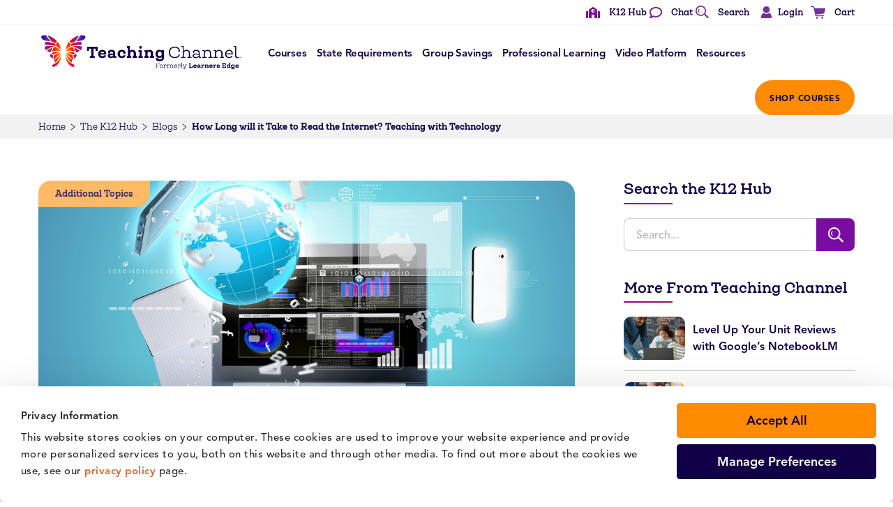

--- FILE ---
content_type: text/html; charset=UTF-8
request_url: https://www.teachingchannel.com/k12-hub/blog/how-long-will-it-take-to-read-the-internet-teaching-with-technology/
body_size: 35022
content:
<!doctype html>
<html lang="en-US">
<head>
	<meta charset="UTF-8">
		<meta name="viewport" content="width=device-width, initial-scale=1">
	<link rel="profile" href="http://gmpg.org/xfn/11">
	<script type="text/javascript" data-cookieconsent="ignore">
	window.dataLayer = window.dataLayer || [];

	function gtag() {
		dataLayer.push(arguments);
	}

	gtag("consent", "default", {
		ad_personalization: "denied",
		ad_storage: "denied",
		ad_user_data: "denied",
		analytics_storage: "denied",
		functionality_storage: "denied",
		personalization_storage: "denied",
		security_storage: "granted",
		wait_for_update: 500,
	});
	gtag("set", "ads_data_redaction", true);
	gtag("set", "url_passthrough", true);
</script>
<script type="text/javascript" data-cookieconsent="ignore">
		(function (w, d, s, l, i) {
		w[l] = w[l] || [];
		w[l].push({'gtm.start': new Date().getTime(), event: 'gtm.js'});
		var f = d.getElementsByTagName(s)[0], j = d.createElement(s), dl = l !== 'dataLayer' ? '&l=' + l : '';
		j.async = true;
		j.src = 'https://gtm.teachingchannel.com/gtm.js?id=' + i + dl;
		f.parentNode.insertBefore(j, f);
	})(
		window,
		document,
		'script',
		'dataLayer',
		'GTM-5X8WGL'
	);
</script>
<script type="text/javascript"
		id="Cookiebot"
		src="https://consent.cookiebot.com/uc.js"
		data-implementation="wp"
		data-cbid="1ea2198e-c8bf-474c-8e08-83d75a0e5624"
							data-blockingmode="auto"
	></script>








<meta name='robots' content='index, follow, max-image-preview:large, max-snippet:-1, max-video-preview:-1' />
	<style>img:is([sizes="auto" i], [sizes^="auto," i]) { contain-intrinsic-size: 3000px 1500px }</style>
	    <!-- Start VWO Common Smartcode -->
    <script data-cfasync="false" nowprocket type='text/javascript'>
        var _vwo_clicks = 10;
    </script>
    <!-- End VWO Common Smartcode -->
        <!-- Start VWO Async SmartCode -->
    <link rel="preconnect" href="https://dev.visualwebsiteoptimizer.com" />
    <script data-cfasync="false" nowprocket type='text/javascript' id='vwoCode'>
        /* Fix: wp-rocket (application/ld+json) */
        window._vwo_code || (function () {
            var account_id=771814,
                version=2.1,
                settings_tolerance=2000,
                library_tolerance=2500,
                use_existing_jquery=false,
                hide_element='body',
                hide_element_style = 'opacity:0 !important;filter:alpha(opacity=0) !important;background:none !important;transition:none !important;',
                /* DO NOT EDIT BELOW THIS LINE */
                f=false,w=window,d=document,v=d.querySelector('#vwoCode'),cK='_vwo_'+account_id+'_settings',cc={};try{var c=JSON.parse(localStorage.getItem('_vwo_'+account_id+'_config'));cc=c&&typeof c==='object'?c:{}}catch(e){}var stT=cc.stT==='session'?w.sessionStorage:w.localStorage;code={use_existing_jquery:function(){return typeof use_existing_jquery!=='undefined'?use_existing_jquery:undefined},library_tolerance:function(){return typeof library_tolerance!=='undefined'?library_tolerance:undefined},settings_tolerance:function(){return cc.sT||settings_tolerance},hide_element_style:function(){return'{'+(cc.hES||hide_element_style)+'}'},hide_element:function(){if(performance.getEntriesByName('first-contentful-paint')[0]){return''}return typeof cc.hE==='string'?cc.hE:hide_element},getVersion:function(){return version},finish:function(e){if(!f){f=true;var t=d.getElementById('_vis_opt_path_hides');if(t)t.parentNode.removeChild(t);if(e)(new Image).src='https://dev.visualwebsiteoptimizer.com/ee.gif?a='+account_id+e}},finished:function(){return f},addScript:function(e){var t=d.createElement('script');t.type='text/javascript';if(e.src){t.src=e.src}else{t.text=e.text}d.getElementsByTagName('head')[0].appendChild(t)},load:function(e,t){var i=this.getSettings(),n=d.createElement('script'),r=this;t=t||{};if(i){n.textContent=i;d.getElementsByTagName('head')[0].appendChild(n);if(!w.VWO||VWO.caE){stT.removeItem(cK);r.load(e)}}else{var o=new XMLHttpRequest;o.open('GET',e,true);o.withCredentials=!t.dSC;o.responseType=t.responseType||'text';o.onload=function(){if(t.onloadCb){return t.onloadCb(o,e)}if(o.status===200||o.status===304){_vwo_code.addScript({text:o.responseText})}else{_vwo_code.finish('&e=loading_failure:'+e)}};o.onerror=function(){if(t.onerrorCb){return t.onerrorCb(e)}_vwo_code.finish('&e=loading_failure:'+e)};o.send()}},getSettings:function(){try{var e=stT.getItem(cK);if(!e){return}e=JSON.parse(e);if(Date.now()>e.e){stT.removeItem(cK);return}return e.s}catch(e){return}},init:function(){if(d.URL.indexOf('__vwo_disable__')>-1)return;var e=this.settings_tolerance();w._vwo_settings_timer=setTimeout(function(){_vwo_code.finish();stT.removeItem(cK)},e);var t;if(this.hide_element()!=='body'){t=d.createElement('style');var i=this.hide_element(),n=i?i+this.hide_element_style():'',r=d.getElementsByTagName('head')[0];t.setAttribute('id','_vis_opt_path_hides');v&&t.setAttribute('nonce',v.nonce);t.setAttribute('type','text/css');if(t.styleSheet)t.styleSheet.cssText=n;else t.appendChild(d.createTextNode(n));r.appendChild(t)}else{t=d.getElementsByTagName('head')[0];var n=d.createElement('div');n.style.cssText='z-index: 2147483647 !important;position: fixed !important;left: 0 !important;top: 0 !important;width: 100% !important;height: 100% !important;background: white !important;';n.setAttribute('id','_vis_opt_path_hides');n.classList.add('_vis_hide_layer');t.parentNode.insertBefore(n,t.nextSibling)}var o='https://dev.visualwebsiteoptimizer.com/j.php?a='+account_id+'&u='+encodeURIComponent(d.URL)+'&vn='+version;if(w.location.search.indexOf('_vwo_xhr')!==-1){this.addScript({src:o})}else{this.load(o+'&x=true')}}};w._vwo_code=code;code.init();})();
    </script>
    <!-- End VWO Async SmartCode -->
    
	<!-- This site is optimized with the Yoast SEO Premium plugin v26.1 (Yoast SEO v26.2) - https://yoast.com/wordpress/plugins/seo/ -->
	<title>How Long will it Take to Read the Internet? Teaching with Technology | Teaching Channel</title>
	<meta name="description" content="Technology to some teachers can be overwhelming. Read some bite sized advice to begin your adventure of teaching with technology." />
	<link rel="canonical" href="https://www.teachingchannel.com/k12-hub/blog/how-long-will-it-take-to-read-the-internet-teaching-with-technology/" />
	<meta property="og:locale" content="en_US" />
	<meta property="og:type" content="article" />
	<meta property="og:title" content="How Long will it Take to Read the Internet? Teaching with Technology" />
	<meta property="og:description" content="Technology to some teachers can be overwhelming. Read some bite sized advice to begin your adventure of teaching with technology." />
	<meta property="og:url" content="https://www.teachingchannel.com/k12-hub/blog/how-long-will-it-take-to-read-the-internet-teaching-with-technology/" />
	<meta property="og:site_name" content="Teaching Channel" />
	<meta property="article:publisher" content="https://www.facebook.com/TeachingChannel/" />
	<meta property="article:modified_time" content="2023-04-14T07:30:44+00:00" />
	<meta property="og:image" content="https://www.teachingchannel.com/wp-content/uploads/2023/03/Best20Internet20Concept20of20global20business20from20concepts20series.jpeg" />
	<meta property="og:image:width" content="1000" />
	<meta property="og:image:height" content="1000" />
	<meta property="og:image:type" content="image/jpeg" />
	<meta name="twitter:card" content="summary_large_image" />
	<meta name="twitter:site" content="@TeachingChannel" />
	<meta name="twitter:label1" content="Est. reading time" />
	<meta name="twitter:data1" content="2 minutes" />
	<script type="application/ld+json" class="yoast-schema-graph">{"@context":"https://schema.org","@graph":[{"@type":"WebPage","@id":"https://www.teachingchannel.com/k12-hub/blog/how-long-will-it-take-to-read-the-internet-teaching-with-technology/","url":"https://www.teachingchannel.com/k12-hub/blog/how-long-will-it-take-to-read-the-internet-teaching-with-technology/","name":"How Long will it Take to Read the Internet? Teaching with Technology | Teaching Channel","isPartOf":{"@id":"https://www.teachingchannel.com/#website"},"primaryImageOfPage":{"@id":"https://www.teachingchannel.com/k12-hub/blog/how-long-will-it-take-to-read-the-internet-teaching-with-technology/#primaryimage"},"image":{"@id":"https://www.teachingchannel.com/k12-hub/blog/how-long-will-it-take-to-read-the-internet-teaching-with-technology/#primaryimage"},"thumbnailUrl":"https://www.teachingchannel.com/wp-content/uploads/2023/03/Best20Internet20Concept20of20global20business20from20concepts20series.jpeg","datePublished":"2018-04-24T20:13:56+00:00","dateModified":"2023-04-14T07:30:44+00:00","description":"Technology to some teachers can be overwhelming. Read some bite sized advice to begin your adventure of teaching with technology.","breadcrumb":{"@id":"https://www.teachingchannel.com/k12-hub/blog/how-long-will-it-take-to-read-the-internet-teaching-with-technology/#breadcrumb"},"inLanguage":"en-US","potentialAction":[{"@type":"ReadAction","target":["https://www.teachingchannel.com/k12-hub/blog/how-long-will-it-take-to-read-the-internet-teaching-with-technology/"]}]},{"@type":"ImageObject","inLanguage":"en-US","@id":"https://www.teachingchannel.com/k12-hub/blog/how-long-will-it-take-to-read-the-internet-teaching-with-technology/#primaryimage","url":"https://www.teachingchannel.com/wp-content/uploads/2023/03/Best20Internet20Concept20of20global20business20from20concepts20series.jpeg","contentUrl":"https://www.teachingchannel.com/wp-content/uploads/2023/03/Best20Internet20Concept20of20global20business20from20concepts20series.jpeg","width":1000,"height":1000,"caption":"Technology"},{"@type":"BreadcrumbList","@id":"https://www.teachingchannel.com/k12-hub/blog/how-long-will-it-take-to-read-the-internet-teaching-with-technology/#breadcrumb","itemListElement":[{"@type":"ListItem","position":1,"name":"Home","item":"https://www.teachingchannel.com/"},{"@type":"ListItem","position":2,"name":"The K12 Hub","item":"https://www.teachingchannel.com/k12-hub/"},{"@type":"ListItem","position":3,"name":"Blogs","item":"https://www.teachingchannel.com/k12-hub/blog/"},{"@type":"ListItem","position":4,"name":"How Long will it Take to Read the Internet? Teaching with Technology"}]},{"@type":"WebSite","@id":"https://www.teachingchannel.com/#website","url":"https://www.teachingchannel.com/","name":"Teaching Channel","description":"Teaching Channel","publisher":{"@id":"https://www.teachingchannel.com/#organization"},"potentialAction":[{"@type":"SearchAction","target":{"@type":"EntryPoint","urlTemplate":"https://www.teachingchannel.com/?s={search_term_string}"},"query-input":{"@type":"PropertyValueSpecification","valueRequired":true,"valueName":"search_term_string"}}],"inLanguage":"en-US"},{"@type":"Organization","@id":"https://www.teachingchannel.com/#organization","name":"Teaching Channel","url":"https://www.teachingchannel.com/","logo":{"@type":"ImageObject","inLanguage":"en-US","@id":"https://www.teachingchannel.com/#/schema/logo/image/","url":"https://www.teachingchannel.com/wp-content/uploads/2025/11/tc_logo_formerly_learners_edge_horizontal-new.png","contentUrl":"https://www.teachingchannel.com/wp-content/uploads/2025/11/tc_logo_formerly_learners_edge_horizontal-new.png","width":1076,"height":200,"caption":"Teaching Channel"},"image":{"@id":"https://www.teachingchannel.com/#/schema/logo/image/"},"sameAs":["https://www.facebook.com/TeachingChannel/","https://x.com/TeachingChannel","https://www.linkedin.com/company/teachingchannel/","https://www.instagram.com/teachingchannel/"]}]}</script>
	<!-- / Yoast SEO Premium plugin. -->


<link rel='dns-prefetch' href='//js.hs-scripts.com' />
<link rel='dns-prefetch' href='//wordpress.livechat.com' />
<script type="text/javascript">
/* <![CDATA[ */
window._wpemojiSettings = {"baseUrl":"https:\/\/s.w.org\/images\/core\/emoji\/16.0.1\/72x72\/","ext":".png","svgUrl":"https:\/\/s.w.org\/images\/core\/emoji\/16.0.1\/svg\/","svgExt":".svg","source":{"concatemoji":"https:\/\/www.teachingchannel.com\/wp-includes\/js\/wp-emoji-release.min.js?ver=596adad56b81bab93331265a0f57addc"}};
/*! This file is auto-generated */
!function(s,n){var o,i,e;function c(e){try{var t={supportTests:e,timestamp:(new Date).valueOf()};sessionStorage.setItem(o,JSON.stringify(t))}catch(e){}}function p(e,t,n){e.clearRect(0,0,e.canvas.width,e.canvas.height),e.fillText(t,0,0);var t=new Uint32Array(e.getImageData(0,0,e.canvas.width,e.canvas.height).data),a=(e.clearRect(0,0,e.canvas.width,e.canvas.height),e.fillText(n,0,0),new Uint32Array(e.getImageData(0,0,e.canvas.width,e.canvas.height).data));return t.every(function(e,t){return e===a[t]})}function u(e,t){e.clearRect(0,0,e.canvas.width,e.canvas.height),e.fillText(t,0,0);for(var n=e.getImageData(16,16,1,1),a=0;a<n.data.length;a++)if(0!==n.data[a])return!1;return!0}function f(e,t,n,a){switch(t){case"flag":return n(e,"\ud83c\udff3\ufe0f\u200d\u26a7\ufe0f","\ud83c\udff3\ufe0f\u200b\u26a7\ufe0f")?!1:!n(e,"\ud83c\udde8\ud83c\uddf6","\ud83c\udde8\u200b\ud83c\uddf6")&&!n(e,"\ud83c\udff4\udb40\udc67\udb40\udc62\udb40\udc65\udb40\udc6e\udb40\udc67\udb40\udc7f","\ud83c\udff4\u200b\udb40\udc67\u200b\udb40\udc62\u200b\udb40\udc65\u200b\udb40\udc6e\u200b\udb40\udc67\u200b\udb40\udc7f");case"emoji":return!a(e,"\ud83e\udedf")}return!1}function g(e,t,n,a){var r="undefined"!=typeof WorkerGlobalScope&&self instanceof WorkerGlobalScope?new OffscreenCanvas(300,150):s.createElement("canvas"),o=r.getContext("2d",{willReadFrequently:!0}),i=(o.textBaseline="top",o.font="600 32px Arial",{});return e.forEach(function(e){i[e]=t(o,e,n,a)}),i}function t(e){var t=s.createElement("script");t.src=e,t.defer=!0,s.head.appendChild(t)}"undefined"!=typeof Promise&&(o="wpEmojiSettingsSupports",i=["flag","emoji"],n.supports={everything:!0,everythingExceptFlag:!0},e=new Promise(function(e){s.addEventListener("DOMContentLoaded",e,{once:!0})}),new Promise(function(t){var n=function(){try{var e=JSON.parse(sessionStorage.getItem(o));if("object"==typeof e&&"number"==typeof e.timestamp&&(new Date).valueOf()<e.timestamp+604800&&"object"==typeof e.supportTests)return e.supportTests}catch(e){}return null}();if(!n){if("undefined"!=typeof Worker&&"undefined"!=typeof OffscreenCanvas&&"undefined"!=typeof URL&&URL.createObjectURL&&"undefined"!=typeof Blob)try{var e="postMessage("+g.toString()+"("+[JSON.stringify(i),f.toString(),p.toString(),u.toString()].join(",")+"));",a=new Blob([e],{type:"text/javascript"}),r=new Worker(URL.createObjectURL(a),{name:"wpTestEmojiSupports"});return void(r.onmessage=function(e){c(n=e.data),r.terminate(),t(n)})}catch(e){}c(n=g(i,f,p,u))}t(n)}).then(function(e){for(var t in e)n.supports[t]=e[t],n.supports.everything=n.supports.everything&&n.supports[t],"flag"!==t&&(n.supports.everythingExceptFlag=n.supports.everythingExceptFlag&&n.supports[t]);n.supports.everythingExceptFlag=n.supports.everythingExceptFlag&&!n.supports.flag,n.DOMReady=!1,n.readyCallback=function(){n.DOMReady=!0}}).then(function(){return e}).then(function(){var e;n.supports.everything||(n.readyCallback(),(e=n.source||{}).concatemoji?t(e.concatemoji):e.wpemoji&&e.twemoji&&(t(e.twemoji),t(e.wpemoji)))}))}((window,document),window._wpemojiSettings);
/* ]]> */
</script>
<link rel='stylesheet' id='text-icons-style-css' href='https://www.teachingchannel.com/wp-content/plugins/wp-live-chat-software-for-wordpress//includes/css/text-icons.css?ver=5.0.8' type='text/css' media='all' />
<style id='wp-emoji-styles-inline-css' type='text/css'>

	img.wp-smiley, img.emoji {
		display: inline !important;
		border: none !important;
		box-shadow: none !important;
		height: 1em !important;
		width: 1em !important;
		margin: 0 0.07em !important;
		vertical-align: -0.1em !important;
		background: none !important;
		padding: 0 !important;
	}
</style>
<link rel='stylesheet' id='wp-block-library-css' href='https://www.teachingchannel.com/wp-includes/css/dist/block-library/style.min.css?ver=596adad56b81bab93331265a0f57addc' type='text/css' media='all' />
<style id='classic-theme-styles-inline-css' type='text/css'>
/*! This file is auto-generated */
.wp-block-button__link{color:#fff;background-color:#32373c;border-radius:9999px;box-shadow:none;text-decoration:none;padding:calc(.667em + 2px) calc(1.333em + 2px);font-size:1.125em}.wp-block-file__button{background:#32373c;color:#fff;text-decoration:none}
</style>
<style id='global-styles-inline-css' type='text/css'>
:root{--wp--preset--aspect-ratio--square: 1;--wp--preset--aspect-ratio--4-3: 4/3;--wp--preset--aspect-ratio--3-4: 3/4;--wp--preset--aspect-ratio--3-2: 3/2;--wp--preset--aspect-ratio--2-3: 2/3;--wp--preset--aspect-ratio--16-9: 16/9;--wp--preset--aspect-ratio--9-16: 9/16;--wp--preset--color--black: #000000;--wp--preset--color--cyan-bluish-gray: #abb8c3;--wp--preset--color--white: #ffffff;--wp--preset--color--pale-pink: #f78da7;--wp--preset--color--vivid-red: #cf2e2e;--wp--preset--color--luminous-vivid-orange: #ff6900;--wp--preset--color--luminous-vivid-amber: #fcb900;--wp--preset--color--light-green-cyan: #7bdcb5;--wp--preset--color--vivid-green-cyan: #00d084;--wp--preset--color--pale-cyan-blue: #8ed1fc;--wp--preset--color--vivid-cyan-blue: #0693e3;--wp--preset--color--vivid-purple: #9b51e0;--wp--preset--gradient--vivid-cyan-blue-to-vivid-purple: linear-gradient(135deg,rgba(6,147,227,1) 0%,rgb(155,81,224) 100%);--wp--preset--gradient--light-green-cyan-to-vivid-green-cyan: linear-gradient(135deg,rgb(122,220,180) 0%,rgb(0,208,130) 100%);--wp--preset--gradient--luminous-vivid-amber-to-luminous-vivid-orange: linear-gradient(135deg,rgba(252,185,0,1) 0%,rgba(255,105,0,1) 100%);--wp--preset--gradient--luminous-vivid-orange-to-vivid-red: linear-gradient(135deg,rgba(255,105,0,1) 0%,rgb(207,46,46) 100%);--wp--preset--gradient--very-light-gray-to-cyan-bluish-gray: linear-gradient(135deg,rgb(238,238,238) 0%,rgb(169,184,195) 100%);--wp--preset--gradient--cool-to-warm-spectrum: linear-gradient(135deg,rgb(74,234,220) 0%,rgb(151,120,209) 20%,rgb(207,42,186) 40%,rgb(238,44,130) 60%,rgb(251,105,98) 80%,rgb(254,248,76) 100%);--wp--preset--gradient--blush-light-purple: linear-gradient(135deg,rgb(255,206,236) 0%,rgb(152,150,240) 100%);--wp--preset--gradient--blush-bordeaux: linear-gradient(135deg,rgb(254,205,165) 0%,rgb(254,45,45) 50%,rgb(107,0,62) 100%);--wp--preset--gradient--luminous-dusk: linear-gradient(135deg,rgb(255,203,112) 0%,rgb(199,81,192) 50%,rgb(65,88,208) 100%);--wp--preset--gradient--pale-ocean: linear-gradient(135deg,rgb(255,245,203) 0%,rgb(182,227,212) 50%,rgb(51,167,181) 100%);--wp--preset--gradient--electric-grass: linear-gradient(135deg,rgb(202,248,128) 0%,rgb(113,206,126) 100%);--wp--preset--gradient--midnight: linear-gradient(135deg,rgb(2,3,129) 0%,rgb(40,116,252) 100%);--wp--preset--font-size--small: 13px;--wp--preset--font-size--medium: 20px;--wp--preset--font-size--large: 36px;--wp--preset--font-size--x-large: 42px;--wp--preset--spacing--20: 0.44rem;--wp--preset--spacing--30: 0.67rem;--wp--preset--spacing--40: 1rem;--wp--preset--spacing--50: 1.5rem;--wp--preset--spacing--60: 2.25rem;--wp--preset--spacing--70: 3.38rem;--wp--preset--spacing--80: 5.06rem;--wp--preset--shadow--natural: 6px 6px 9px rgba(0, 0, 0, 0.2);--wp--preset--shadow--deep: 12px 12px 50px rgba(0, 0, 0, 0.4);--wp--preset--shadow--sharp: 6px 6px 0px rgba(0, 0, 0, 0.2);--wp--preset--shadow--outlined: 6px 6px 0px -3px rgba(255, 255, 255, 1), 6px 6px rgba(0, 0, 0, 1);--wp--preset--shadow--crisp: 6px 6px 0px rgba(0, 0, 0, 1);}:where(.is-layout-flex){gap: 0.5em;}:where(.is-layout-grid){gap: 0.5em;}body .is-layout-flex{display: flex;}.is-layout-flex{flex-wrap: wrap;align-items: center;}.is-layout-flex > :is(*, div){margin: 0;}body .is-layout-grid{display: grid;}.is-layout-grid > :is(*, div){margin: 0;}:where(.wp-block-columns.is-layout-flex){gap: 2em;}:where(.wp-block-columns.is-layout-grid){gap: 2em;}:where(.wp-block-post-template.is-layout-flex){gap: 1.25em;}:where(.wp-block-post-template.is-layout-grid){gap: 1.25em;}.has-black-color{color: var(--wp--preset--color--black) !important;}.has-cyan-bluish-gray-color{color: var(--wp--preset--color--cyan-bluish-gray) !important;}.has-white-color{color: var(--wp--preset--color--white) !important;}.has-pale-pink-color{color: var(--wp--preset--color--pale-pink) !important;}.has-vivid-red-color{color: var(--wp--preset--color--vivid-red) !important;}.has-luminous-vivid-orange-color{color: var(--wp--preset--color--luminous-vivid-orange) !important;}.has-luminous-vivid-amber-color{color: var(--wp--preset--color--luminous-vivid-amber) !important;}.has-light-green-cyan-color{color: var(--wp--preset--color--light-green-cyan) !important;}.has-vivid-green-cyan-color{color: var(--wp--preset--color--vivid-green-cyan) !important;}.has-pale-cyan-blue-color{color: var(--wp--preset--color--pale-cyan-blue) !important;}.has-vivid-cyan-blue-color{color: var(--wp--preset--color--vivid-cyan-blue) !important;}.has-vivid-purple-color{color: var(--wp--preset--color--vivid-purple) !important;}.has-black-background-color{background-color: var(--wp--preset--color--black) !important;}.has-cyan-bluish-gray-background-color{background-color: var(--wp--preset--color--cyan-bluish-gray) !important;}.has-white-background-color{background-color: var(--wp--preset--color--white) !important;}.has-pale-pink-background-color{background-color: var(--wp--preset--color--pale-pink) !important;}.has-vivid-red-background-color{background-color: var(--wp--preset--color--vivid-red) !important;}.has-luminous-vivid-orange-background-color{background-color: var(--wp--preset--color--luminous-vivid-orange) !important;}.has-luminous-vivid-amber-background-color{background-color: var(--wp--preset--color--luminous-vivid-amber) !important;}.has-light-green-cyan-background-color{background-color: var(--wp--preset--color--light-green-cyan) !important;}.has-vivid-green-cyan-background-color{background-color: var(--wp--preset--color--vivid-green-cyan) !important;}.has-pale-cyan-blue-background-color{background-color: var(--wp--preset--color--pale-cyan-blue) !important;}.has-vivid-cyan-blue-background-color{background-color: var(--wp--preset--color--vivid-cyan-blue) !important;}.has-vivid-purple-background-color{background-color: var(--wp--preset--color--vivid-purple) !important;}.has-black-border-color{border-color: var(--wp--preset--color--black) !important;}.has-cyan-bluish-gray-border-color{border-color: var(--wp--preset--color--cyan-bluish-gray) !important;}.has-white-border-color{border-color: var(--wp--preset--color--white) !important;}.has-pale-pink-border-color{border-color: var(--wp--preset--color--pale-pink) !important;}.has-vivid-red-border-color{border-color: var(--wp--preset--color--vivid-red) !important;}.has-luminous-vivid-orange-border-color{border-color: var(--wp--preset--color--luminous-vivid-orange) !important;}.has-luminous-vivid-amber-border-color{border-color: var(--wp--preset--color--luminous-vivid-amber) !important;}.has-light-green-cyan-border-color{border-color: var(--wp--preset--color--light-green-cyan) !important;}.has-vivid-green-cyan-border-color{border-color: var(--wp--preset--color--vivid-green-cyan) !important;}.has-pale-cyan-blue-border-color{border-color: var(--wp--preset--color--pale-cyan-blue) !important;}.has-vivid-cyan-blue-border-color{border-color: var(--wp--preset--color--vivid-cyan-blue) !important;}.has-vivid-purple-border-color{border-color: var(--wp--preset--color--vivid-purple) !important;}.has-vivid-cyan-blue-to-vivid-purple-gradient-background{background: var(--wp--preset--gradient--vivid-cyan-blue-to-vivid-purple) !important;}.has-light-green-cyan-to-vivid-green-cyan-gradient-background{background: var(--wp--preset--gradient--light-green-cyan-to-vivid-green-cyan) !important;}.has-luminous-vivid-amber-to-luminous-vivid-orange-gradient-background{background: var(--wp--preset--gradient--luminous-vivid-amber-to-luminous-vivid-orange) !important;}.has-luminous-vivid-orange-to-vivid-red-gradient-background{background: var(--wp--preset--gradient--luminous-vivid-orange-to-vivid-red) !important;}.has-very-light-gray-to-cyan-bluish-gray-gradient-background{background: var(--wp--preset--gradient--very-light-gray-to-cyan-bluish-gray) !important;}.has-cool-to-warm-spectrum-gradient-background{background: var(--wp--preset--gradient--cool-to-warm-spectrum) !important;}.has-blush-light-purple-gradient-background{background: var(--wp--preset--gradient--blush-light-purple) !important;}.has-blush-bordeaux-gradient-background{background: var(--wp--preset--gradient--blush-bordeaux) !important;}.has-luminous-dusk-gradient-background{background: var(--wp--preset--gradient--luminous-dusk) !important;}.has-pale-ocean-gradient-background{background: var(--wp--preset--gradient--pale-ocean) !important;}.has-electric-grass-gradient-background{background: var(--wp--preset--gradient--electric-grass) !important;}.has-midnight-gradient-background{background: var(--wp--preset--gradient--midnight) !important;}.has-small-font-size{font-size: var(--wp--preset--font-size--small) !important;}.has-medium-font-size{font-size: var(--wp--preset--font-size--medium) !important;}.has-large-font-size{font-size: var(--wp--preset--font-size--large) !important;}.has-x-large-font-size{font-size: var(--wp--preset--font-size--x-large) !important;}
:where(.wp-block-post-template.is-layout-flex){gap: 1.25em;}:where(.wp-block-post-template.is-layout-grid){gap: 1.25em;}
:where(.wp-block-columns.is-layout-flex){gap: 2em;}:where(.wp-block-columns.is-layout-grid){gap: 2em;}
:root :where(.wp-block-pullquote){font-size: 1.5em;line-height: 1.6;}
</style>
<link rel='stylesheet' id='animate-css' href='https://www.teachingchannel.com/wp-content/plugins/wp-quiz/assets/frontend/css/animate.css?ver=3.6.0' type='text/css' media='all' />
<link rel='stylesheet' id='wp-quiz-css' href='https://www.teachingchannel.com/wp-content/plugins/wp-quiz/assets/frontend/css/wp-quiz.css?ver=2.0.10' type='text/css' media='all' />
<link rel='stylesheet' id='eae-css-css' href='https://www.teachingchannel.com/wp-content/plugins/addon-elements-for-elementor-page-builder/assets/css/eae.min.css?ver=1.14.3' type='text/css' media='all' />
<link rel='stylesheet' id='eae-peel-css-css' href='https://www.teachingchannel.com/wp-content/plugins/addon-elements-for-elementor-page-builder/assets/lib/peel/peel.css?ver=1.14.3' type='text/css' media='all' />
<link rel='stylesheet' id='font-awesome-4-shim-css' href='https://www.teachingchannel.com/wp-content/plugins/elementor/assets/lib/font-awesome/css/v4-shims.min.css?ver=1.0' type='text/css' media='all' />
<link rel='stylesheet' id='font-awesome-5-all-css' href='https://www.teachingchannel.com/wp-content/plugins/elementor/assets/lib/font-awesome/css/all.min.css?ver=1.0' type='text/css' media='all' />
<link rel='stylesheet' id='vegas-css-css' href='https://www.teachingchannel.com/wp-content/plugins/addon-elements-for-elementor-page-builder/assets/lib/vegas/vegas.min.css?ver=2.4.0' type='text/css' media='all' />
<link rel='stylesheet' id='hello-brigade-css' href='https://www.teachingchannel.com/wp-content/themes/hello-brigade/style.css?ver=2.3.1' type='text/css' media='all' />
<link rel='stylesheet' id='hello-brigade-theme-style-css' href='https://www.teachingchannel.com/wp-content/themes/hello-brigade/theme.css?ver=2.3.1' type='text/css' media='all' />
<link rel='stylesheet' id='elementor-frontend-css' href='https://www.teachingchannel.com/wp-content/plugins/elementor/assets/css/frontend.min.css?ver=3.32.4' type='text/css' media='all' />
<link rel='stylesheet' id='widget-icon-list-css' href='https://www.teachingchannel.com/wp-content/plugins/elementor/assets/css/widget-icon-list.min.css?ver=3.32.4' type='text/css' media='all' />
<link rel='stylesheet' id='widget-image-css' href='https://www.teachingchannel.com/wp-content/plugins/elementor/assets/css/widget-image.min.css?ver=3.32.4' type='text/css' media='all' />
<link rel='stylesheet' id='swiper-css' href='https://www.teachingchannel.com/wp-content/plugins/elementor/assets/lib/swiper/v8/css/swiper.min.css?ver=8.4.5' type='text/css' media='all' />
<link rel='stylesheet' id='e-swiper-css' href='https://www.teachingchannel.com/wp-content/plugins/elementor/assets/css/conditionals/e-swiper.min.css?ver=3.32.4' type='text/css' media='all' />
<link rel='stylesheet' id='widget-loop-common-css' href='https://www.teachingchannel.com/wp-content/plugins/elementor-pro/assets/css/widget-loop-common.min.css?ver=3.32.2' type='text/css' media='all' />
<link rel='stylesheet' id='widget-loop-carousel-css' href='https://www.teachingchannel.com/wp-content/plugins/elementor-pro/assets/css/widget-loop-carousel.min.css?ver=3.32.2' type='text/css' media='all' />
<link rel='stylesheet' id='widget-heading-css' href='https://www.teachingchannel.com/wp-content/plugins/elementor/assets/css/widget-heading.min.css?ver=3.32.4' type='text/css' media='all' />
<link rel='stylesheet' id='widget-social-icons-css' href='https://www.teachingchannel.com/wp-content/plugins/elementor/assets/css/widget-social-icons.min.css?ver=3.32.4' type='text/css' media='all' />
<link rel='stylesheet' id='e-apple-webkit-css' href='https://www.teachingchannel.com/wp-content/plugins/elementor/assets/css/conditionals/apple-webkit.min.css?ver=3.32.4' type='text/css' media='all' />
<link rel='stylesheet' id='widget-share-buttons-css' href='https://www.teachingchannel.com/wp-content/plugins/elementor-pro/assets/css/widget-share-buttons.min.css?ver=3.32.2' type='text/css' media='all' />
<link rel='stylesheet' id='elementor-icons-shared-0-css' href='https://www.teachingchannel.com/wp-content/plugins/elementor/assets/lib/font-awesome/css/fontawesome.min.css?ver=5.15.3' type='text/css' media='all' />
<link rel='stylesheet' id='elementor-icons-fa-solid-css' href='https://www.teachingchannel.com/wp-content/plugins/elementor/assets/lib/font-awesome/css/solid.min.css?ver=5.15.3' type='text/css' media='all' />
<link rel='stylesheet' id='elementor-icons-fa-brands-css' href='https://www.teachingchannel.com/wp-content/plugins/elementor/assets/lib/font-awesome/css/brands.min.css?ver=5.15.3' type='text/css' media='all' />
<link rel='stylesheet' id='widget-divider-css' href='https://www.teachingchannel.com/wp-content/plugins/elementor/assets/css/widget-divider.min.css?ver=3.32.4' type='text/css' media='all' />
<link rel='stylesheet' id='widget-posts-css' href='https://www.teachingchannel.com/wp-content/plugins/elementor-pro/assets/css/widget-posts.min.css?ver=3.32.2' type='text/css' media='all' />
<link rel='stylesheet' id='elementor-icons-css' href='https://www.teachingchannel.com/wp-content/plugins/elementor/assets/lib/eicons/css/elementor-icons.min.css?ver=5.44.0' type='text/css' media='all' />
<link rel='stylesheet' id='elementor-post-13-css' href='https://www.teachingchannel.com/wp-content/uploads/elementor/css/post-13.css?ver=1762878419' type='text/css' media='all' />
<link rel='stylesheet' id='elementor-post-33402-css' href='https://www.teachingchannel.com/wp-content/uploads/elementor/css/post-33402.css?ver=1762878419' type='text/css' media='all' />
<link rel='stylesheet' id='text-widgets-style-css' href='https://www.teachingchannel.com/wp-content/plugins/wp-live-chat-software-for-wordpress//includes/css/widgets.css?ver=5.0.8' type='text/css' media='all' />
<link rel='stylesheet' id='elementor-post-20-css' href='https://www.teachingchannel.com/wp-content/uploads/elementor/css/post-20.css?ver=1766514269' type='text/css' media='all' />
<link rel='stylesheet' id='elementor-post-681-css' href='https://www.teachingchannel.com/wp-content/uploads/elementor/css/post-681.css?ver=1762878419' type='text/css' media='all' />
<link rel='stylesheet' id='convert-plus-info-bar-style-css' href='https://www.teachingchannel.com/wp-content/plugins/convertplug/modules/info_bar/assets/css/info_bar.min.css?ver=3.6.2' type='text/css' media='all' />
<link rel='stylesheet' id='teachingchannel-css' href='https://www.teachingchannel.com/wp-content/themes/wp-teachingchannel/style.css?ver=1.2.0.1' type='text/css' media='all' />
<link rel='stylesheet' id='teachingchannel-main-css' href='https://www.teachingchannel.com/wp-content/themes/wp-teachingchannel/assets/css/main.css?uc=1-26&#038;ver=1.2.0.1' type='text/css' media='all' />
<link rel='stylesheet' id='feature-matrix-css' href='https://www.teachingchannel.com/wp-content/themes/wp-teachingchannel/assets/css/feat-matrix.css?uc=9&#038;ver=1.2.0.1' type='text/css' media='all' />
<link rel='stylesheet' id='styes-2025-css' href='https://www.teachingchannel.com/wp-content/themes/wp-teachingchannel/assets/css/styles-2025.css?uc=5354&#038;ver=1.2.0.1' type='text/css' media='all' />
<link rel='stylesheet' id='owl-slider-css' href='https://www.teachingchannel.com/wp-content/themes/wp-teachingchannel/assets/css/owl.carousel.min.css?ver=1.2.0.1' type='text/css' media='all' />
<link rel='stylesheet' id='owl-slider-default-theme-css' href='https://www.teachingchannel.com/wp-content/themes/wp-teachingchannel/assets/css/owl.theme.default.css?ver=1.2.0.1' type='text/css' media='all' />
<script type="text/javascript" src="https://www.teachingchannel.com/wp-includes/js/jquery/jquery.min.js?ver=3.7.1" id="jquery-core-js"></script>
<script type="text/javascript" src="https://www.teachingchannel.com/wp-includes/js/jquery/jquery-migrate.min.js?ver=3.4.1" id="jquery-migrate-js"></script>
<script type="text/javascript" src="https://www.teachingchannel.com/wp-content/plugins/addon-elements-for-elementor-page-builder/assets/js/iconHelper.js?ver=1.0" id="eae-iconHelper-js"></script>
<script type="text/javascript" id="text-connect-js-extra">
/* <![CDATA[ */
var textConnect = {"addons":["elementor"],"ajax_url":"https:\/\/www.teachingchannel.com\/wp-admin\/admin-ajax.php","visitor":null};
/* ]]> */
</script>
<script type="text/javascript" src="https://www.teachingchannel.com/wp-content/plugins/wp-live-chat-software-for-wordpress//includes/js/textConnect.js?ver=5.0.8" id="text-connect-js"></script>
<link rel="https://api.w.org/" href="https://www.teachingchannel.com/wp-json/" /><link rel="alternate" title="JSON" type="application/json" href="https://www.teachingchannel.com/wp-json/wp/v2/tc_k12_hub/10480" /><link rel="EditURI" type="application/rsd+xml" title="RSD" href="https://www.teachingchannel.com/xmlrpc.php?rsd" />
<link rel='shortlink' href='https://www.teachingchannel.com/?p=10480' />
<link rel="alternate" title="oEmbed (JSON)" type="application/json+oembed" href="https://www.teachingchannel.com/wp-json/oembed/1.0/embed?url=https%3A%2F%2Fwww.teachingchannel.com%2Fk12-hub%2Fblog%2Fhow-long-will-it-take-to-read-the-internet-teaching-with-technology%2F" />
<link rel="alternate" title="oEmbed (XML)" type="text/xml+oembed" href="https://www.teachingchannel.com/wp-json/oembed/1.0/embed?url=https%3A%2F%2Fwww.teachingchannel.com%2Fk12-hub%2Fblog%2Fhow-long-will-it-take-to-read-the-internet-teaching-with-technology%2F&#038;format=xml" />
			<!-- DO NOT COPY THIS SNIPPET! Start of Page Analytics Tracking for HubSpot WordPress plugin v11.3.21-->
			<script class="hsq-set-content-id" data-content-id="blog-post">
				var _hsq = _hsq || [];
				_hsq.push(["setContentType", "blog-post"]);
			</script>
			<!-- DO NOT COPY THIS SNIPPET! End of Page Analytics Tracking for HubSpot WordPress plugin -->
			<meta name="generator" content="Elementor 3.32.4; features: additional_custom_breakpoints; settings: css_print_method-external, google_font-enabled, font_display-swap">
<a href="#main" class="skip-main">Skip to main</a>
<style>
body .tc-main-menu-wrapper .tc-main-menu .menu>li>a{
		border-radius: 10px 10px 0 0;
		padding: 15px 7px 29px;
}
.tc-main-menu-wrapper .tc-main-menu .menu>li.has_col_3>ul{
    column-count: 3;
    padding: 20px 30px;
    width: 650px;
}
	
.tc-main-menu-wrapper .tc-main-menu .menu li ul li.current-menu-item:not(.menu-btn)>a{
		text-decoration: underline;
	}
.tc-main-menu-wrapper .tc-main-menu .menu>li.has_col_3>ul>li{
  break-inside: avoid-column;
  page-break-inside: avoid;
  overflow: hidden; /* fix for firefox */
}
	.tc-main-menu-wrapper .tc-main-menu .menu>li.current-menu-ancestor>a:after{top: 39px;}
@supports (break-inside: avoid-column) {
  .tc-main-menu-wrapper .tc-main-menu .menu>li.has_col_3>ul>li {
    overflow: visible; /* for chrome */
  }
}
	.tc-main-menu-wrapper .tc-main-menu .menu>li.has_col_3>ul>li + li{margin-top: 0;}
	.tc-main-menu-wrapper .pull-left{
		margin-left: auto;
	}
.tc-main-menu-wrapper .mega_heading>a{
    position: relative;
}
.tc-main-menu-wrapper .mega_heading>a:after {
    display: block;
    content: '';
    background: linear-gradient(90.03deg, #790DA2 -49.96%, #FF0000 293.43%), #110045;
    height: 3px;
    width: 70px;
    max-width: 100%;
    margin-top: 10px;
}
.tc-main-menu-wrapper .tc-main-menu .menu>li.mega_menu>ul>li.mega_heading>a{
        font-family: 'Queulat';
    font-style: normal;
    font-weight: 700;
    font-size: 16px;
    line-height: 19px;
    color: #110045;
    opacity: 1;
    pointer-events: none;
}

.tc-main-menu-wrapper .tc-main-menu .menu>li.mega_menu>ul>li>ul{
        list-style: none;
    padding: 0;
    margin-top: 0;
    display: flex;
    flex-direction: column;
    flex-wrap: wrap;
}

.tc-main-menu-wrapper .tc-main-menu .menu>li.mega_menu>ul>li>ul>li>a{
    opacity: 1;
}

.tc-main-menu-wrapper .tc-main-menu .menu>li.mega_menu>ul>li>ul>li{
    margin-top: 12px
}
.tc-main-menu-wrapper .tc-main-menu .menu>li.has_col_5>ul{
    column-count: 5;
    padding: 20px 30px;
    width: 650px;
}
.tc-main-menu-wrapper .tc-main-menu .menu>li.has_col_2>ul{
    column-count: 2;
    padding: 20px 30px;
    width: 480px;
}
.tc-main-menu-wrapper .tc-main-menu .menu>li>ul{
    padding: 20px;
    left: -20px;
	box-shadow: 0px 7px 35px 0px rgb(0 0 0 / 5%);
}

.tc-main-menu-wrapper .tc-main-menu .menu>li.has_col_2>ul>li{
    break-inside: avoid-column;
  page-break-inside: avoid;
  overflow: hidden; /* fix for firefox */
}
	@supports (break-inside: avoid-column) {
  .tc-main-menu-wrapper .tc-main-menu .menu>li.has_col_2>ul>li {
    overflow: visible; /* for chrome */
  }
}
	.tc-main-menu-wrapper .tc-main-menu .menu>li.has_col_2>ul>li + li{
		margin-top: 0;
	}
.tc-main-menu-wrapper .tc-main-menu .menu>li.tc_resources>ul{
    width: 320px;
}
.tc-main-menu-wrapper .tc-main-menu .menu>li>ul>li.tc_hide_item>a{
    display: none;
}

.tc-main-menu-wrapper .tc-main-menu .menu>li.tc_resources>ul>li>ul{
    margin-left: 0;
    padding: 0;
    list-style: none;
}

.tc-main-menu-wrapper .tc-main-menu .menu>li.tc_resources>ul>li>ul>li{
    margin-bottom: 12px;
    opacity: 1;
}
.tc-main-menu-wrapper .tc-main-menu .menu>li.tc_resources>ul>li.k12_items >ul{
    margin-top: 12px;
}
.tc-main-menu-wrapper .tc-main-menu .menu>li>ul>li>a,
.tc-main-menu-wrapper a{
  color: #790DA2;
}
.tc-main-menu-wrapper .tc-main-menu .menu>li>ul>li>a{
	opacity: 1;
}
.tc-main-menu-wrapper .tc-main-menu .menu>li>ul>li.k12_items>a{
    font-weight: 700;
}

.tc-main-menu-wrapper .tc-main-menu .menu>li>ul>li.k12_items>ul>li:before{
    content: '- ';
    color: #790DA2;
}
.tc-main-menu-wrapper .tc-main-menu .menu>li>ul>li{
    font-weight: 500;
}
	.tc-main-menu-wrapper 	.tc-main-menu .menu>li.current-menu-item>a:after{
		top: 39px;
	}
	.mobile-menu.mobile-menu-v2{
		padding-bottom: 40px;
	}
.mobile-menu.mobile-menu-v2 .menu>li.mega_menu>ul{
    padding: 0 15px;
}
.mobile-menu.mobile-menu-v2 .menu>li>ul>li.mega_heading{
    position: relative;
}
.mobile-menu.mobile-menu-v2 .menu>li>ul>li.mega_heading>a{
        padding: 16px 42px 16px 0;
    display: inline-block;
    font-family: 'Queulat', Georgia, 'Times New Roman', Times, serif;
    font-style: normal;
    font-weight: 700;
    font-size: 14px;
    line-height: 20px;
    color: #110045;
    text-decoration: none;
    border-bottom: 1px solid rgb(89 89 89 / 20%);
    opacity: 1;
    position: relative;
}

.mobile-menu.mobile-menu-v2 .menu>li>ul>li.mega_heading>.menu-item-toggle{
        position: absolute;
    left: 0;
    right: 0;
    top: 0;
    height: 52px;
    width: 100%;
    z-index: 1;
}
.mobile-menu.mobile-menu-v2 .menu>li.mega_menu>ul>li>a::after {
    content: '';
    background: rgb(89 89 89 / 20%);
    height: 1px;
    width: calc(100vw - 30px);
    position: absolute;
    bottom: 0;
    left: 0;
}

.mobile-menu.mobile-menu-v2 .menu>li.mega_menu>ul>li>ul{
    list-style: none;
    padding: 0;
}
.mobile-menu.mobile-menu-v2 .menu>li.mega_menu>ul>li>a{
    border: 0;
}
.mobile-menu.mobile-menu-v2 .menu>li.mega_menu>ul>li>ul{
    padding: 10px 30px;
    display: none;
    border-bottom: 1px solid #F2F2F2;
    border-top: 1px solid #F2F2F2;
    margin: -1px -15px 0;
    width: calc(100% + 30px);
}
.mobile-menu.mobile-menu-v2 .menu>li.mega_menu>ul>li{
    padding: 0;
}
.mobile-menu.mobile-menu-v2 .menu>li.mega_menu>ul>li>ul>li+li{
    padding-top: 12px;
}
.mobile-menu.mobile-menu-v2 .menu>li.mega_menu>ul>li>ul>li>a{
    text-decoration: none;
    opacity: 1;
    color: #790DA2;
    
}
.mobile-menu.mobile-menu-v2 .menu>li>ul>li>a{
    color: #790DA2;
	opacity: 1;
}
.mobile-menu.mobile-menu-v2 .menu>li.tc_resources >ul>li .menu-item-toggle{
    display: none;
}
.mobile-menu.mobile-menu-v2 .tc_resources .sub-menu{
    list-style: none;
    padding: 15px 30px;
}

.mobile-menu.mobile-menu-v2 .tc_hide_item>a{
    display: none !important;
}

.mobile-menu.mobile-menu-v2 .tc_resources .sub-menu .sub-menu{
    padding: 0;
}

.mobile-menu.mobile-menu-v2 .tc_resources .sub-menu .sub-menu>li>a{
    text-decoration: none;
    color: #790DA2;
    opacity: 1;
}

.mobile-menu.mobile-menu-v2 .tc_resources .sub-menu .sub-menu>li{
        padding-bottom: 11px;
}
.mobile-menu.mobile-menu-v2 .menu>li>ul>li.tc_hide_item {
    padding: 0;
}
.mobile-menu.mobile-menu-v2 .menu>li>ul>li.k12_items >.sub-menu{
    margin-top: 12px;
}

.mobile-menu.mobile-menu-v2 .menu>li>ul>li.k12_items >.sub-menu li:before{
    content: '- ';
    color: #790DA2;
}
.mobile-menu.mobile-menu-v2 .menu>li.state_menu>ul{
    overflow: hidden;
}
	.mobile-menu.mobile-menu-v2 .menu>li.state_menu>ul>li{
		width: 33.3333%;
		float: left;
		padding-right: 10px;
	}
	.mobile-menu.mobile-menu-v2 .menu li .menu-item-toggle::after{
		top: 8px;
	}
	.mobile-menu.mobile-menu-v2 .menu ul li.current-menu-item>a{
		text-decoration: underline !important;
	}
	.page-id-27967 .tc-main-menu-wrapper .tc-main-menu .menu>li.current-menu-item.menu-item-33510>a:after{
    width: 0;
}
.page-id-476 .tc-main-menu-wrapper .tc-main-menu .menu>li.menu-item-33415>a:after{
    width: 0;
}
	@media(max-width: 1290px){
		.tc-main-menu-wrapper .tc-main-menu .menu>li:last-child>ul{
			left: -80px;
		}
	}
	
@media(max-width: 767px){
    .mobile-menu.mobile-menu-v2 .menu>li.state_menu>ul>li{
		width: 50%;
	}
}
	
@media(max-width: 600px){
    .mobile-menu.mobile-menu-v2 .menu>li.state_menu>ul>li{
		width: 100%;
	}
}
</style>
<style>
/* cookiebot style */
/* Branding on the banner */
a#CybotCookiebotDialogPoweredbyCybot,
div#CybotCookiebotDialogPoweredByText {
  display: none;
}
body #CybotCookiebotDialogHeader{
    display: none;
}

/* Branding on the widget */
#CookiebotWidget .CookiebotWidget-body .CookiebotWidget-main-logo {
    display: none;
}
div.CookiebotWidget-main-logo{
    display: none
}
/* Branding on the banner */
a#CybotCookiebotDialogPoweredbyCybot,
div#CybotCookiebotDialogPoweredByText {
  display: none;
}

/* Branding on the widget */
#CookiebotWidget .CookiebotWidget-body .CookiebotWidget-main-logo {
    display: none !important;
}
div.CookiebotWidget-main-logo{
    display: none !important;
}
body #CybotCookiebotDialog *, body #CybotCookiebotDialogBodyUnderlay *{
    font-family: "Avenir", Arial, Helvetica, sans-serif;
		color:#292929;
}
body #CybotCookiebotDialog h2{
    font-family: 'Queulat', Georgia,Times,Times New Roman,serif;
    font-size: 36px;
	line-height:1;
}
#CybotCookiebotDialog h2 *{
    font-size: 40px;
}
#CybotCookiebotDialogFooter #CybotCookiebotDialogBodyButtonAccept, #CybotCookiebotDialogFooter #CybotCookiebotDialogBodyLevelButtonAccept, #CybotCookiebotDialogFooter #CybotCookiebotDialogBodyLevelButtonLevelOptinAllowAll, #CybotCookiebotDialogFooter #CybotCookiebotDialogBodyLevelButtonCustomize, #CybotCookiebotDialogFooter #CybotCookiebotDialogBodyLevelButtonLevelOptinAllowallSelection, #CybotCookiebotDialogBodyButtons .CybotCookiebotDialogBodyButton:not(:last-of-type),
#CookiebotWidget #CookiebotWidget-buttons #CookiebotWidget-btn-change,#CookiebotWidget #CookiebotWidget-buttons #CookiebotWidget-btn-withdraw{
    font-family: "Avenir", Arial, Helvetica, sans-serif;
    font-size: 18px;
    line-height: 1;
    padding: 14px 34px 14px 34px !important;
    position: relative;
}
#CookiebotWidget #CookiebotWidget-buttons #CookiebotWidget-btn-change,
#CookiebotWidget #CookiebotWidget-buttons #CookiebotWidget-btn-withdraw{
    text-transform: uppercase;
}
div#CybotCookiebotDialogNav .CybotCookiebotDialogNavItem, 
div#CybotCookiebotDialogBodyLevelButtonsSelectPane .CybotCookiebotDialogBodyLevelButtonLabel strong,
div#CybotCookiebotDialogNav .CybotCookiebotDialogNavItemLink,
#CybotCookiebotDialog .CookieCard .CybotCookiebotDialogDetailBodyContentCookieContainerButton:not(:disabled):not(.disabled), 
#CybotCookiebotDialog .CookieCard .CybotCookiebotDialogDetailBodyContentIABv2Tab:not(:disabled):not(.disabled), 
#CybotCookiebotDialog .CybotCookiebotDialogBodyLevelButtonSliderWrapper input[type=checkbox], #CybotCookiebotDialog button, 
#CybotCookiebotDialog input, #CybotCookiebotDialog label:not([for=CybotCookiebotDialogBodyLevelButtonNecessary]){
    font-family: "Avenir", Arial, Helvetica, sans-serif;
    text-transform: uppercase;
}
div#CookiebotWidget .CookiebotWidget-body .CookiebotWidget-consents-list li, div#CookiebotWidget .CookiebotWidget-body .CookiebotWidget-consents-list li{
    font-family: "Avenir", Arial, Helvetica, sans-serif;
}
#CybotCookiebotDialog .CookieCard .CybotCookiebotDialogDetailBodyContentCookieContainerButton:not(:disabled):not(.disabled){
    display: flex;
}
#CybotCookiebotDialog.CybotEdge #CybotCookiebotDialogHeader{
    display: none;
}
#CybotCookiebotDialog.CybotEdge #CybotCookiebotDialogTabContent{
    margin-left: 0;
}
/* Cookiebot style */
/* max-767 fils */
@media screen and (max-width:767px){
	body #CybotCookiebotDialog h2{
		font-size:32px;
	}
	#CybotCookiebotDialogFooter #CybotCookiebotDialogBodyButtonsWrapper{
		gap: 20px;
		flex-wrap: wrap;
	}
	#CybotCookiebotDialogFooter #CybotCookiebotDialogBodyButtonsWrapper button{
		width: 100% !important;
		max-width: 100% !important;
		margin: 0
	}
}
#CookiebotWidget #CookiebotWidget-buttons #CookiebotWidget-btn-change *, #CookiebotWidget #CookiebotWidget-buttons #CookiebotWidget-btn-withdraw *{
   color: #fff;
}
	
	body #CookiebotWidget:not(.CookiebotWidget-inactive){
		display:none;
	}
	body #CookiebotWidget{
		display:none;
	}
	#CybotCookiebotDialog.CybotEdge:not([lang=ta]):not([lang=bg]):not([lang=is]):not([lang=el]) #CybotCookiebotDialogTabContent{
		margin-left:0;
	}
	body #CybotCookiebotDialogBodyUnderlay *{
    font-family: "Avenir", Arial, Helvetica, sans-serif;
		color:#292929;
	}
	body #CybotCookiebotDialog *{
    font-family: "Avenir", Arial, Helvetica, sans-serif;
	}
	body #CybotCookiebotDialogBodyEdgeMoreDetailsLink:hover{
	text-decoration:underline !important;
	}
	body #CybotCookiebotDialogBodyContentText p a:hover,
	body #CybotCookiebotDialogBodyContentText p a:hover{
			text-decoration:underline !important;
	}
	#CybotCookiebotDialogBodyContentText p a:hover font{
			text-decoration:underline !important;
	}
    body #CybotCookiebotDialogFooter #CybotCookiebotDialogBodyLevelButtonLevelOptinAllowAll, body #CybotCookiebotDialog.CybotEdge #CybotCookiebotDialogFooter .CybotCookiebotDialogBodyButton, #CybotCookiebotDialogBodyLevelButtonCustomize, body #CybotCookiebotDialogFooter #CybotCookiebotDialogBodyLevelButtonLevelOptinAllowallSelection, body #CybotCookiebotDialogBodyButtons .CybotCookiebotDialogBodyButton:not(:last-of-type), body #CybotCookiebotDialogBodyLevelButtonCustomize, body #CybotCookiebotDialogFooter #CybotCookiebotDialogBodyLevelButtonLevelOptinAllowallSelection, body #CybotCookiebotDialogBodyButtons .CybotCookiebotDialogBodyButton:not(:last-of-type){
        font-family: "Avenir", Arial, Helvetica, sans-serif;
        text-transform: none;
    }
/* Buttons management */
#CybotCookiebotDialogBodyLevelButtonCustomize {
    display: block !important;
}
#CybotCookiebotDialogBodyLevelButtonCustomize .CybotCookiebotDialogArrow {
    display: none !important;
}
.CybotMultilevel.CybotCookiebotDialogActive:not(.CybotEdge) #CybotCookiebotDialogBodyLevelButtonLevelOptinAllowallSelection {
    display: Block !important;
}
.CybotMultilevel.CybotCookiebotDialogActive:not(.CybotEdge) #CybotCookiebotDialogBodyLevelButtonCustomize {
    display: none !important;
}
#CybotCookiebotDialogBodyLevelButtonLevelOptinAllowallSelection {
    display: none !important;
}
.CybotCookiebotDialogBodyBottomWrapper {
    display: none !important;
}
	#CybotCookiebotDialogTabContent .CybotCookiebotDialogDetailBulkConsentCount{
		display:flex;
		align-items:center;
	}
	#CybotCookiebotDialogTabContent li.CybotCookiebotDialogDetailBodyContentCookieGroup .CybotCookiebotDialogDetailBulkConsentCount{
		display:inline-block;
	}
/* End buttons management */
@media only screen and (max-width:767px){
    body #CybotCookiebotDialogFooter #CybotCookiebotDialogBodyButtonsWrapper{
        flex-direction: column-reverse;
    }
}
			
</style>
<script>
document.addEventListener('DOMContentLoaded', function() {
    document.querySelector('#open-cookiebot').addEventListener('click', function(e) {
        e.preventDefault(); // Prevent the default behavior of the link
        if (typeof Cookiebot !== 'undefined' && typeof Cookiebot.show === 'function') {
            Cookiebot.show(); // Open the Cookiebot settings dialog
        } else {
            console.error('Cookiebot is not available or the show function is not defined.');
        }
    });
});
</script>
<!-- Hotjar Tracking Code for https://www.teachingchannel.com -->
<script>
    (function(h,o,t,j,a,r){
        h.hj=h.hj||function(){(h.hj.q=h.hj.q||[]).push(arguments)};
        h._hjSettings={hjid:3015277,hjsv:6};
        a=o.getElementsByTagName('head')[0];
        r=o.createElement('script');r.async=1;
        r.src=t+h._hjSettings.hjid+j+h._hjSettings.hjsv;
        a.appendChild(r);
    })(window,document,'https://static.hotjar.com/c/hotjar-','.js?sv=');
</script>
<script type="text/javascript" src="https://load.fomo.com/api/v1/Jc6jpBbg5e3Kt1EOI-HKHw/load.js" async></script>
			<style>
				.e-con.e-parent:nth-of-type(n+4):not(.e-lazyloaded):not(.e-no-lazyload),
				.e-con.e-parent:nth-of-type(n+4):not(.e-lazyloaded):not(.e-no-lazyload) * {
					background-image: none !important;
				}
				@media screen and (max-height: 1024px) {
					.e-con.e-parent:nth-of-type(n+3):not(.e-lazyloaded):not(.e-no-lazyload),
					.e-con.e-parent:nth-of-type(n+3):not(.e-lazyloaded):not(.e-no-lazyload) * {
						background-image: none !important;
					}
				}
				@media screen and (max-height: 640px) {
					.e-con.e-parent:nth-of-type(n+2):not(.e-lazyloaded):not(.e-no-lazyload),
					.e-con.e-parent:nth-of-type(n+2):not(.e-lazyloaded):not(.e-no-lazyload) * {
						background-image: none !important;
					}
				}
			</style>
			<link rel="icon" href="https://www.teachingchannel.com/wp-content/uploads/2023/01/favicon-150x150.png" sizes="32x32" />
<link rel="icon" href="https://www.teachingchannel.com/wp-content/uploads/2023/01/favicon-300x300.png" sizes="192x192" />
<link rel="apple-touch-icon" href="https://www.teachingchannel.com/wp-content/uploads/2023/01/favicon-300x300.png" />
<meta name="msapplication-TileImage" content="https://www.teachingchannel.com/wp-content/uploads/2023/01/favicon-300x300.png" />
</head>
<body class="wp-singular tc_k12_hub-template-default single single-tc_k12_hub postid-10480 wp-custom-logo wp-theme-hello-brigade wp-child-theme-wp-teachingchannel unknown elementor-default elementor-kit-13 elementor-page-681 &quot; ng-app=&quot;calculoid">

<!-- Google Tag Manager (noscript) -->
<noscript><iframe src="https://gtm.teachingchannel.com/ns.html?id=GTM-5X8WGL"
height="0" width="0" style="display:none;visibility:hidden"></iframe></noscript>
<!-- End Google Tag Manager (noscript) -->
		<header data-elementor-type="header" data-elementor-id="33402" class="elementor elementor-33402 elementor-location-header" data-elementor-post-type="elementor_library">
					<section class="has_eae_slider elementor-section elementor-top-section elementor-element elementor-element-9de74a0 elementor-section-content-middle elementor-section-boxed elementor-section-height-default elementor-section-height-default" data-eae-slider="6673" data-id="9de74a0" data-element_type="section">
						<div class="elementor-container elementor-column-gap-default">
					<div class="has_eae_slider elementor-column elementor-col-50 elementor-top-column elementor-element elementor-element-fd9750c" data-eae-slider="91568" data-id="fd9750c" data-element_type="column">
			<div class="elementor-widget-wrap elementor-element-populated">
						<div class="elementor-element elementor-element-ec93f81 elementor-hidden-desktop elementor-hidden-tablet elementor-hidden-mobile elementor-widget elementor-widget-shortcode" data-id="ec93f81" data-element_type="widget" data-widget_type="shortcode.default">
				<div class="elementor-widget-container">
							<div class="elementor-shortcode"><div class="k12-dd">
<span class="k12-toggle-dd">K12 Coalition</span>
<ul class="k12-toggle-ul">
<li><a href="">iteach</a></li>
<li><a href="">Lavinia Group</a></li>
<li><a href="">Insight Education Group</a></li>
</ul>
</div></div>
						</div>
				</div>
					</div>
		</div>
				<div class="has_eae_slider elementor-column elementor-col-50 elementor-top-column elementor-element elementor-element-36fddf0" data-eae-slider="89983" data-id="36fddf0" data-element_type="column">
			<div class="elementor-widget-wrap elementor-element-populated">
						<div class="elementor-element elementor-element-90084f0 elementor-icon-list--layout-inline elementor-align-right top-list elementor-widget__width-auto elementor-list-item-link-full_width elementor-widget elementor-widget-icon-list" data-id="90084f0" data-element_type="widget" data-widget_type="icon-list.default">
				<div class="elementor-widget-container">
							<ul class="elementor-icon-list-items elementor-inline-items">
							<li class="elementor-icon-list-item elementor-inline-item">
											<a href="https://www.teachingchannel.com/k12-hub/">

												<span class="elementor-icon-list-icon">
							<i aria-hidden="true" class="fas fa-school"></i>						</span>
										<span class="elementor-icon-list-text">K12 Hub</span>
											</a>
									</li>
								<li class="elementor-icon-list-item elementor-inline-item">
											<a href="https://www.teachingchannel.com/contact/">

												<span class="elementor-icon-list-icon">
							<svg xmlns="http://www.w3.org/2000/svg" width="18" height="18" viewBox="0 0 18 18" fill="none"><g clip-path="url(#clip0_5836_5890)"><path d="M9.00038 1.125C4.02929 1.125 0.000380132 4.39805 0.000380132 8.4375C0.000380132 10.1109 0.69999 11.6437 1.86015 12.8777C1.33632 14.2629 0.246474 15.4371 0.228896 15.4512C-0.00313549 15.6973 -0.0664167 16.0559 0.067177 16.3652C0.200771 16.6746 0.50663 16.875 0.84413 16.875C3.00624 16.875 4.71132 15.9715 5.73436 15.2473C6.75038 15.5672 7.84726 15.75 9.00038 15.75C13.9715 15.75 18.0004 12.477 18.0004 8.4375C18.0004 4.39805 13.9715 1.125 9.00038 1.125ZM9.00038 14.0625C8.06171 14.0625 7.13358 13.9184 6.24413 13.6371L5.44608 13.384L4.76054 13.8691C4.2578 14.2242 3.56874 14.6215 2.73905 14.8887C2.99569 14.4633 3.2453 13.9852 3.43866 13.4754L3.81132 12.4875L3.0871 11.7211C2.45077 11.0426 1.68788 9.92109 1.68788 8.4375C1.68788 5.33672 4.96796 2.8125 9.00038 2.8125C13.0328 2.8125 16.3129 5.33672 16.3129 8.4375C16.3129 11.5383 13.0328 14.0625 9.00038 14.0625Z" fill="#790DA2"></path><path d="M9.00038 1.125C4.02929 1.125 0.000380132 4.39805 0.000380132 8.4375C0.000380132 10.1109 0.69999 11.6437 1.86015 12.8777C1.33632 14.2629 0.246474 15.4371 0.228896 15.4512C-0.00313549 15.6973 -0.0664167 16.0559 0.067177 16.3652C0.200771 16.6746 0.50663 16.875 0.84413 16.875C3.00624 16.875 4.71132 15.9715 5.73436 15.2473C6.75038 15.5672 7.84726 15.75 9.00038 15.75C13.9715 15.75 18.0004 12.477 18.0004 8.4375C18.0004 4.39805 13.9715 1.125 9.00038 1.125ZM9.00038 14.0625C8.06171 14.0625 7.13358 13.9184 6.24413 13.6371L5.44608 13.384L4.76054 13.8691C4.2578 14.2242 3.56874 14.6215 2.73905 14.8887C2.99569 14.4633 3.2453 13.9852 3.43866 13.4754L3.81132 12.4875L3.0871 11.7211C2.45077 11.0426 1.68788 9.92109 1.68788 8.4375C1.68788 5.33672 4.96796 2.8125 9.00038 2.8125C13.0328 2.8125 16.3129 5.33672 16.3129 8.4375C16.3129 11.5383 13.0328 14.0625 9.00038 14.0625Z" fill="#71309B"></path></g><defs><clipPath id="clip0_5836_5890"><rect width="18" height="18" fill="white"></rect></clipPath></defs></svg>						</span>
										<span class="elementor-icon-list-text">Chat</span>
											</a>
									</li>
								<li class="elementor-icon-list-item elementor-inline-item">
											<a href="/" class="show-searchpopup">

												<span class="elementor-icon-list-icon">
							<svg xmlns="http://www.w3.org/2000/svg" width="19" height="19" viewBox="0 0 19 19" fill="none"><path fill-rule="evenodd" clip-rule="evenodd" d="M6.40524 14.8444C4.85562 14.6183 3.41893 13.9192 2.27492 12.8122C-0.698939 9.94494 -0.766074 5.21031 2.12608 2.25896C3.52396 0.831227 5.40129 0.0268159 7.40996 0.000662745C9.41862 -0.0254904 11.3161 0.723156 12.758 2.11121C14.1999 3.49926 15.0068 5.3622 15.0331 7.35601C15.0567 8.93308 14.5878 10.4405 13.6991 11.71L18.5114 16.3523L18.5079 16.3518C18.9173 16.7485 18.9246 17.3987 18.5285 17.8056C18.3005 18.0419 17.966 18.1527 17.6372 18.1048C17.4203 18.0731 17.2237 17.977 17.0673 17.8265L12.2963 13.224C10.9839 14.301 9.35206 14.9003 7.62296 14.9228C7.21143 14.9266 6.80752 14.9031 6.40874 14.8449L6.40524 14.8444ZM8.37076 1.76546C8.06294 1.72055 7.74803 1.69943 7.433 1.70312C5.88237 1.72516 4.43629 2.3442 3.35476 3.44564C1.12338 5.72367 1.17596 9.37429 3.47097 11.5892C4.58061 12.6627 6.04578 13.2418 7.59641 13.2198C9.14705 13.1978 10.5931 12.5787 11.6747 11.4773C12.7562 10.3759 13.3362 8.92101 13.3175 7.38235C13.2952 5.84319 12.6716 4.40781 11.5619 3.33427C10.6769 2.48151 9.57059 1.94053 8.37426 1.76597L8.37076 1.76546ZM4.86252 10.1721C4.9437 10.2513 5.04751 10.2984 5.15245 10.3137L5.15647 10.3107C5.31737 10.3342 5.48958 10.2813 5.61159 10.1572C5.81395 9.94907 5.80931 9.61851 5.59963 9.41765C5.07418 8.91177 4.77846 8.23013 4.76844 7.5015C4.75842 6.77286 5.03225 6.0821 5.5454 5.56105C5.74775 5.35292 5.74309 5.02235 5.53341 4.82149C5.32722 4.62114 4.99069 4.62524 4.78833 4.83338C4.08086 5.55664 3.69697 6.50802 3.71184 7.51759C3.72671 8.52716 4.13387 9.46981 4.86252 10.1721Z" fill="#71309B"></path></svg>						</span>
										<span class="elementor-icon-list-text">Search</span>
											</a>
									</li>
						</ul>
						</div>
				</div>
				<div class="elementor-element elementor-element-bcfb706 elementor-widget__width-auto tc-login-dropdown elementor-widget elementor-widget-html" data-id="bcfb706" data-element_type="widget" data-widget_type="html.default">
				<div class="elementor-widget-container">
					<div class="k12-dd">
    <div class="header_toggle_button login_dropdown">
        <a href="#" class="login_link"><span>login</span></a>
        <ul class="header_toggle_ul">
            <li><a href="https://courses.teachingchannel.com/Account/Login/">Course & Account Access</a></li>
            <li><a href="https://www.teachingchannel.com/login-to-teaching-channel/">Video Platform Account Access</a></li>
        </ul>
    </div>
</div>				</div>
				</div>
				<div class="elementor-element elementor-element-296f73a elementor-icon-list--layout-inline elementor-align-right top-list elementor-widget__width-auto elementor-list-item-link-full_width elementor-widget elementor-widget-icon-list" data-id="296f73a" data-element_type="widget" data-widget_type="icon-list.default">
				<div class="elementor-widget-container">
							<ul class="elementor-icon-list-items elementor-inline-items">
							<li class="elementor-icon-list-item elementor-inline-item">
											<a href="https://courses.teachingchannel.com/cart/items" class="cart-links">

												<span class="elementor-icon-list-icon">
							<svg xmlns="http://www.w3.org/2000/svg" width="21" height="18" viewBox="0 0 21 18" fill="none"><path fill-rule="evenodd" clip-rule="evenodd" d="M20.448 2.7705H5.61778L5.17255 0.834993C5.05797 0.342382 4.64875 0 4.17405 0H0.622014C0.278268 0 0 0.296964 0 0.663802C0 1.03064 0.278268 1.3276 0.622014 1.3276H4.00709L6.74395 13.2446C6.88473 13.856 7.39216 14.2822 7.98144 14.2822H18.3626C18.7063 14.2822 18.9846 13.9853 18.9846 13.6184C18.9846 13.2516 18.7063 12.9546 18.3626 12.9546H7.98144C7.98144 12.9546 7.95526 12.9441 7.95198 12.9302L7.6999 11.8296L18.834 10.3588C19.1123 10.3204 19.3447 10.1073 19.4167 9.81728L20.9816 3.51116C21.0732 3.14083 20.8113 2.77399 20.4512 2.77399L20.448 2.7705ZM9.02357 17.9325C9.71063 17.9325 10.2676 17.3383 10.2676 16.6053C10.2676 15.8724 9.71063 15.2782 9.02357 15.2782C8.33651 15.2782 7.77955 15.8724 7.77955 16.6053C7.77955 17.3383 8.33651 17.9325 9.02357 17.9325ZM17.7368 16.6053C17.7368 17.3383 17.1798 17.9325 16.4928 17.9325C15.8057 17.9325 15.2487 17.3383 15.2487 16.6053C15.2487 15.8724 15.8057 15.2782 16.4928 15.2782C17.1798 15.2782 17.7368 15.8724 17.7368 16.6053Z" fill="#71309B"></path></svg>						</span>
										<span class="elementor-icon-list-text">Cart</span>
											</a>
									</li>
						</ul>
						</div>
				</div>
					</div>
		</div>
					</div>
		</section>
				<section class="has_eae_slider elementor-section elementor-top-section elementor-element elementor-element-31146eb elementor-section-full_width elementor-section-stretched elementor-section-height-default elementor-section-height-default" data-eae-slider="50943" data-id="31146eb" data-element_type="section" data-settings="{&quot;stretch_section&quot;:&quot;section-stretched&quot;}">
						<div class="elementor-container elementor-column-gap-no">
					<div class="has_eae_slider elementor-column elementor-col-100 elementor-top-column elementor-element elementor-element-0e09f6e" data-eae-slider="58965" data-id="0e09f6e" data-element_type="column">
			<div class="elementor-widget-wrap elementor-element-populated">
						<section class="has_eae_slider elementor-section elementor-inner-section elementor-element elementor-element-0761665 elementor-section-content-middle elementor-hidden-tablet elementor-hidden-mobile elementor-section-boxed elementor-section-height-default elementor-section-height-default" data-eae-slider="44343" data-id="0761665" data-element_type="section">
						<div class="elementor-container elementor-column-gap-default">
					<div class="has_eae_slider elementor-column elementor-col-100 elementor-inner-column elementor-element elementor-element-ad6f2df tc-main-menu-wrapper" data-eae-slider="57549" data-id="ad6f2df" data-element_type="column">
			<div class="elementor-widget-wrap elementor-element-populated">
						<div class="elementor-element elementor-element-f0ea60e elementor-widget__width-auto elementor-widget-mobile__width-initial tc-logo elementor-widget elementor-widget-theme-site-logo elementor-widget-image" data-id="f0ea60e" data-element_type="widget" data-widget_type="theme-site-logo.default">
				<div class="elementor-widget-container">
											<a href="https://www.teachingchannel.com">
			<img fetchpriority="high" width="1076" height="200" src="https://www.teachingchannel.com/wp-content/uploads/2025/11/tc_logo_formerly_learners_edge_horizontal-new.png" class="attachment-full size-full wp-image-51654" alt="" srcset="https://www.teachingchannel.com/wp-content/uploads/2025/11/tc_logo_formerly_learners_edge_horizontal-new.png 1076w, https://www.teachingchannel.com/wp-content/uploads/2025/11/tc_logo_formerly_learners_edge_horizontal-new-300x56.png 300w, https://www.teachingchannel.com/wp-content/uploads/2025/11/tc_logo_formerly_learners_edge_horizontal-new-1024x190.png 1024w, https://www.teachingchannel.com/wp-content/uploads/2025/11/tc_logo_formerly_learners_edge_horizontal-new-768x143.png 768w" sizes="(max-width: 1076px) 100vw, 1076px" />				</a>
											</div>
				</div>
				<div class="elementor-element elementor-element-f123d04 elementor-widget__width-auto tc-main-menu elementor-widget elementor-widget-wp-widget-nav_menu" data-id="f123d04" data-element_type="widget" data-widget_type="wp-widget-nav_menu.default">
				<div class="elementor-widget-container">
					<div class="menu-main-menu-v2-container"><ul id="menu-main-menu-v2" class="menu"><li id="menu-item-33415" class="has_col_3 mega_menu menu-item menu-item-type-custom menu-item-object-custom menu-item-has-children menu-item-33415"><a href="/continuing-education-courses-for-teachers/">Courses</a>
<ul class="sub-menu">
	<li id="menu-item-33430" class="mega_heading all-courses-links menu-item menu-item-type-custom menu-item-object-custom menu-item-has-children menu-item-33430"><a href="#">All Courses</a>
	<ul class="sub-menu">
		<li id="menu-item-33423" class="menu-item menu-item-type-custom menu-item-object-custom menu-item-33423"><a href="https://courses.teachingchannel.com/courses/dl/all?content=&#038;grade=&#038;credits=1%7C2%7C3&#038;format=&#038;partner=&#038;srch=&#038;nat=false">Graduate-Level Courses</a></li>
		<li id="menu-item-33424" class="menu-item menu-item-type-custom menu-item-object-custom menu-item-33424"><a href="https://www.teachingchannel.com/fasttrack/">Fast Track Courses</a></li>
		<li id="menu-item-33425" class="menu-item menu-item-type-custom menu-item-object-custom menu-item-33425"><a href="https://courses.teachingchannel.com/courses/dl/all?content=course-bundles&#038;grade=&#038;credits=&#038;format=&#038;partner=&#038;srch=&#038;nat=false">Course Bundles</a></li>
		<li id="menu-item-34524" class="menu-item menu-item-type-custom menu-item-object-custom menu-item-34524"><a href="https://www.teachingchannel.com/license-renewal-salary-advancement/certificates/">Certificates</a></li>
		<li id="menu-item-33426" class="menu-item menu-item-type-custom menu-item-object-custom menu-item-33426"><a href="https://www.teachingchannel.com/continuing-education-courses-for-teachers/flex-credit-savings/">Flex Credit Courses</a></li>
		<li id="menu-item-33428" class="menu-item menu-item-type-custom menu-item-object-custom menu-item-33428"><a href="https://courses.teachingchannel.com/courses/dl/all?content=&#038;grade=&#038;credits=&#038;format=PD&#038;partner=&#038;srch=&#038;nat=false">Hours-Only PD Courses</a></li>
		<li id="menu-item-33429" class="menu-item menu-item-type-custom menu-item-object-custom menu-item-33429"><a href="https://www.teachingchannel.com/advanced-degrees/">Advanced Degrees</a></li>
		<li id="menu-item-46875" class="menu-item menu-item-type-custom menu-item-object-custom menu-item-46875"><a href="https://www.teachingchannel.com/about-our-courses/">About Our Courses</a></li>
	</ul>
</li>
	<li id="menu-item-33431" class="mega_heading menu-item menu-item-type-custom menu-item-object-custom menu-item-has-children menu-item-33431"><a href="#">Registration Info</a>
	<ul class="sub-menu">
		<li id="menu-item-33552" class="menu-item menu-item-type-custom menu-item-object-custom menu-item-33552"><a href="/continuing-education-courses-for-teachers/course-topics/">Course Topics</a></li>
		<li id="menu-item-33433" class="menu-item menu-item-type-post_type menu-item-object-page menu-item-33433"><a href="https://www.teachingchannel.com/continuing-education-courses-for-teachers/course-formats/">Course Formats</a></li>
		<li id="menu-item-33434" class="menu-item menu-item-type-post_type menu-item-object-page menu-item-33434"><a href="https://www.teachingchannel.com/continuing-education-courses-for-teachers/term-calendar/">Term Calendar</a></li>
		<li id="menu-item-33437" class="menu-item menu-item-type-post_type menu-item-object-page menu-item-33437"><a href="https://www.teachingchannel.com/continuing-education-courses-for-teachers/university-partners-transcripts/">University Partners &#038; Transcripts</a></li>
		<li id="menu-item-33558" class="menu-item menu-item-type-custom menu-item-object-custom menu-item-33558"><a href="/continuing-education-courses-for-teachers/course-pricing/">Course Pricing</a></li>
		<li id="menu-item-33435" class="menu-item menu-item-type-post_type menu-item-object-page menu-item-33435"><a href="https://www.teachingchannel.com/continuing-education-courses-for-teachers/course-pricing/pay-as-you-learn-payment-plan/">Pay as You Learn</a></li>
		<li id="menu-item-33438" class="menu-item menu-item-type-post_type menu-item-object-page menu-item-33438"><a href="https://www.teachingchannel.com/group-discounts/">Group Registrations</a></li>
		<li id="menu-item-46854" class="menu-item menu-item-type-custom menu-item-object-custom menu-item-46854"><a href="https://www.teachingchannel.com/purchase-order-registration/">Purchase Orders</a></li>
	</ul>
</li>
	<li id="menu-item-33439" class="mega_heading menu-item menu-item-type-custom menu-item-object-custom menu-item-has-children menu-item-33439"><a href="#">Discounts</a>
	<ul class="sub-menu">
		<li id="menu-item-47835" class="menu-item menu-item-type-custom menu-item-object-custom menu-item-47835"><a href="https://www.teachingchannel.com/discounts-and-savings/">Ways to Save</a></li>
		<li id="menu-item-33418" class="menu-item menu-item-type-post_type menu-item-object-page menu-item-33418"><a href="https://www.teachingchannel.com/group-discounts/">Group Savings</a></li>
		<li id="menu-item-33441" class="menu-item menu-item-type-post_type menu-item-object-page menu-item-33441"><a href="https://www.teachingchannel.com/continuing-education-courses-for-teachers/course-bundles/">Bundle Savings</a></li>
		<li id="menu-item-33443" class="menu-item menu-item-type-custom menu-item-object-custom menu-item-33443"><a href="https://www.teachingchannel.com/refer-a-friend/">Refer &#038; Earn</a></li>
	</ul>
</li>
</ul>
</li>
<li id="menu-item-33416" class="has_col_5 state_menu menu-item menu-item-type-post_type_archive menu-item-object-tc_state_req menu-item-has-children menu-item-33416"><a href="https://www.teachingchannel.com/state-requirements/">State Requirements</a>
<ul class="sub-menu">
	<li id="menu-item-33444" class="menu-item menu-item-type-post_type menu-item-object-tc_state_req menu-item-33444"><a href="https://www.teachingchannel.com/state-requirements/alabama-teaching-certificate-renewal/">Alabama</a></li>
	<li id="menu-item-33445" class="menu-item menu-item-type-post_type menu-item-object-tc_state_req menu-item-33445"><a href="https://www.teachingchannel.com/state-requirements/alaska-teaching-certificate-renewal/">Alaska</a></li>
	<li id="menu-item-33446" class="menu-item menu-item-type-post_type menu-item-object-tc_state_req menu-item-33446"><a href="https://www.teachingchannel.com/state-requirements/arizona-teaching-certificate-renewal/">Arizona</a></li>
	<li id="menu-item-33447" class="menu-item menu-item-type-post_type menu-item-object-tc_state_req menu-item-33447"><a href="https://www.teachingchannel.com/state-requirements/arkansas-teaching-license-renewal/">Arkansas</a></li>
	<li id="menu-item-33448" class="menu-item menu-item-type-post_type menu-item-object-tc_state_req menu-item-33448"><a href="https://www.teachingchannel.com/state-requirements/california-teaching-credential-renewal/">California</a></li>
	<li id="menu-item-33449" class="menu-item menu-item-type-post_type menu-item-object-tc_state_req menu-item-33449"><a href="https://www.teachingchannel.com/state-requirements/colorado-teaching-license-renewal/">Colorado</a></li>
	<li id="menu-item-33450" class="menu-item menu-item-type-post_type menu-item-object-tc_state_req menu-item-33450"><a href="https://www.teachingchannel.com/state-requirements/connecticut-teaching-certificate-renewal/">Connecticut</a></li>
	<li id="menu-item-33451" class="menu-item menu-item-type-post_type menu-item-object-tc_state_req menu-item-33451"><a href="https://www.teachingchannel.com/state-requirements/delaware-teaching-license-renewal/">Delaware</a></li>
	<li id="menu-item-33452" class="menu-item menu-item-type-post_type menu-item-object-tc_state_req menu-item-33452"><a href="https://www.teachingchannel.com/state-requirements/district-of-columbia-teaching-license-renewal/">District of Columbia</a></li>
	<li id="menu-item-33453" class="menu-item menu-item-type-post_type menu-item-object-tc_state_req menu-item-33453"><a href="https://www.teachingchannel.com/state-requirements/florida-teaching-certificate-renewal/">Florida</a></li>
	<li id="menu-item-33454" class="menu-item menu-item-type-post_type menu-item-object-tc_state_req menu-item-33454"><a href="https://www.teachingchannel.com/state-requirements/georgia-teaching-certificate-renewal/">Georgia</a></li>
	<li id="menu-item-33455" class="menu-item menu-item-type-post_type menu-item-object-tc_state_req menu-item-33455"><a href="https://www.teachingchannel.com/state-requirements/hawaii-teaching-license-renewal/">Hawaii</a></li>
	<li id="menu-item-33456" class="menu-item menu-item-type-post_type menu-item-object-tc_state_req menu-item-33456"><a href="https://www.teachingchannel.com/state-requirements/idaho-teaching-certificate-renewal/">Idaho</a></li>
	<li id="menu-item-33457" class="menu-item menu-item-type-post_type menu-item-object-tc_state_req menu-item-33457"><a href="https://www.teachingchannel.com/state-requirements/illinois-teaching-license-renewal/">Illinois</a></li>
	<li id="menu-item-33458" class="menu-item menu-item-type-post_type menu-item-object-tc_state_req menu-item-33458"><a href="https://www.teachingchannel.com/state-requirements/indiana-teaching-license-renewal/">Indiana</a></li>
	<li id="menu-item-33459" class="menu-item menu-item-type-post_type menu-item-object-tc_state_req menu-item-33459"><a href="https://www.teachingchannel.com/state-requirements/iowa-teaching-license-renewal/">Iowa</a></li>
	<li id="menu-item-33460" class="menu-item menu-item-type-post_type menu-item-object-tc_state_req menu-item-33460"><a href="https://www.teachingchannel.com/state-requirements/kansas-teaching-license-renewal/">Kansas</a></li>
	<li id="menu-item-33461" class="menu-item menu-item-type-post_type menu-item-object-tc_state_req menu-item-33461"><a href="https://www.teachingchannel.com/state-requirements/kentucky-teaching-certificate-renewal/">Kentucky</a></li>
	<li id="menu-item-33462" class="menu-item menu-item-type-post_type menu-item-object-tc_state_req menu-item-33462"><a href="https://www.teachingchannel.com/state-requirements/louisiana-teaching-certificate-renewal/">Louisiana</a></li>
	<li id="menu-item-33463" class="menu-item menu-item-type-post_type menu-item-object-tc_state_req menu-item-33463"><a href="https://www.teachingchannel.com/state-requirements/maine-teaching-certificate-renewal/">Maine</a></li>
	<li id="menu-item-33464" class="menu-item menu-item-type-post_type menu-item-object-tc_state_req menu-item-33464"><a href="https://www.teachingchannel.com/state-requirements/maryland-teaching-certificate-renewal/">Maryland</a></li>
	<li id="menu-item-33465" class="menu-item menu-item-type-post_type menu-item-object-tc_state_req menu-item-33465"><a href="https://www.teachingchannel.com/state-requirements/massachusetts-teaching-license-renewal/">Massachusetts</a></li>
	<li id="menu-item-33466" class="menu-item menu-item-type-post_type menu-item-object-tc_state_req menu-item-33466"><a href="https://www.teachingchannel.com/state-requirements/michigan-teaching-certificate-renewal/">Michigan</a></li>
	<li id="menu-item-33467" class="menu-item menu-item-type-post_type menu-item-object-tc_state_req menu-item-33467"><a href="https://www.teachingchannel.com/state-requirements/minnesota-teaching-license-renewal/">Minnesota</a></li>
	<li id="menu-item-33468" class="menu-item menu-item-type-post_type menu-item-object-tc_state_req menu-item-33468"><a href="https://www.teachingchannel.com/state-requirements/mississippi-teaching-license-renewal/">Mississippi</a></li>
	<li id="menu-item-33469" class="menu-item menu-item-type-post_type menu-item-object-tc_state_req menu-item-33469"><a href="https://www.teachingchannel.com/state-requirements/missouri-teaching-certificate-renewal/">Missouri</a></li>
	<li id="menu-item-33470" class="menu-item menu-item-type-post_type menu-item-object-tc_state_req menu-item-33470"><a href="https://www.teachingchannel.com/state-requirements/montana-teaching-license-renewal/">Montana</a></li>
	<li id="menu-item-33471" class="menu-item menu-item-type-post_type menu-item-object-tc_state_req menu-item-33471"><a href="https://www.teachingchannel.com/state-requirements/nebraska-teaching-certificate-renewal/">Nebraska</a></li>
	<li id="menu-item-33472" class="menu-item menu-item-type-post_type menu-item-object-tc_state_req menu-item-33472"><a href="https://www.teachingchannel.com/state-requirements/nevada-teaching-certificate-renewal/">Nevada</a></li>
	<li id="menu-item-33473" class="menu-item menu-item-type-post_type menu-item-object-tc_state_req menu-item-33473"><a href="https://www.teachingchannel.com/state-requirements/new-hampshire-teaching-certificate-renewal/">New Hampshire</a></li>
	<li id="menu-item-33474" class="menu-item menu-item-type-post_type menu-item-object-tc_state_req menu-item-33474"><a href="https://www.teachingchannel.com/state-requirements/new-jersey-teaching-certificate-renewal/">New Jersey</a></li>
	<li id="menu-item-33475" class="menu-item menu-item-type-post_type menu-item-object-tc_state_req menu-item-33475"><a href="https://www.teachingchannel.com/state-requirements/new-mexico-teaching-license-renewal/">New Mexico</a></li>
	<li id="menu-item-33476" class="menu-item menu-item-type-post_type menu-item-object-tc_state_req menu-item-33476"><a href="https://www.teachingchannel.com/state-requirements/new-york-teaching-certificate-renewal/">New York</a></li>
	<li id="menu-item-33477" class="menu-item menu-item-type-post_type menu-item-object-tc_state_req menu-item-33477"><a href="https://www.teachingchannel.com/state-requirements/new-york-teaching-certificate-renewal-nyc-aspdp-courses/">New York City</a></li>
	<li id="menu-item-33478" class="menu-item menu-item-type-post_type menu-item-object-tc_state_req menu-item-33478"><a href="https://www.teachingchannel.com/state-requirements/north-carolina-teaching-license-renewal/">North Carolina</a></li>
	<li id="menu-item-33479" class="menu-item menu-item-type-post_type menu-item-object-tc_state_req menu-item-33479"><a href="https://www.teachingchannel.com/state-requirements/north-dakota-teaching-license-renewal/">North Dakota</a></li>
	<li id="menu-item-33480" class="menu-item menu-item-type-post_type menu-item-object-tc_state_req menu-item-33480"><a href="https://www.teachingchannel.com/state-requirements/ohio-teaching-license-renewal/">Ohio</a></li>
	<li id="menu-item-33481" class="menu-item menu-item-type-post_type menu-item-object-tc_state_req menu-item-33481"><a href="https://www.teachingchannel.com/state-requirements/oklahoma-teaching-certificate-renewal/">Oklahoma</a></li>
	<li id="menu-item-33482" class="menu-item menu-item-type-post_type menu-item-object-tc_state_req menu-item-33482"><a href="https://www.teachingchannel.com/state-requirements/oregon-teaching-license-renewal/">Oregon</a></li>
	<li id="menu-item-33483" class="menu-item menu-item-type-post_type menu-item-object-tc_state_req menu-item-33483"><a href="https://www.teachingchannel.com/state-requirements/pennsylvania-teaching-certificate-renewal/">Pennsylvania</a></li>
	<li id="menu-item-33484" class="menu-item menu-item-type-post_type menu-item-object-tc_state_req menu-item-33484"><a href="https://www.teachingchannel.com/state-requirements/rhode-island-teaching-certificate-renewal/">Rhode Island</a></li>
	<li id="menu-item-33485" class="menu-item menu-item-type-post_type menu-item-object-tc_state_req menu-item-33485"><a href="https://www.teachingchannel.com/state-requirements/south-carolina-teaching-certificate-renewal/">South Carolina</a></li>
	<li id="menu-item-33486" class="menu-item menu-item-type-post_type menu-item-object-tc_state_req menu-item-33486"><a href="https://www.teachingchannel.com/state-requirements/south-dakota-teaching-certificate-renewal/">South Dakota</a></li>
	<li id="menu-item-33487" class="menu-item menu-item-type-post_type menu-item-object-tc_state_req menu-item-33487"><a href="https://www.teachingchannel.com/state-requirements/tennessee-teaching-license-renewal/">Tennessee</a></li>
	<li id="menu-item-33488" class="menu-item menu-item-type-post_type menu-item-object-tc_state_req menu-item-33488"><a href="https://www.teachingchannel.com/state-requirements/texas-teaching-certificate-renewal/">Texas</a></li>
	<li id="menu-item-33489" class="menu-item menu-item-type-post_type menu-item-object-tc_state_req menu-item-33489"><a href="https://www.teachingchannel.com/state-requirements/utah-teaching-license-renewal/">Utah</a></li>
	<li id="menu-item-33490" class="menu-item menu-item-type-post_type menu-item-object-tc_state_req menu-item-33490"><a href="https://www.teachingchannel.com/state-requirements/vermont-teaching-license-renewal/">Vermont</a></li>
	<li id="menu-item-33491" class="menu-item menu-item-type-post_type menu-item-object-tc_state_req menu-item-33491"><a href="https://www.teachingchannel.com/state-requirements/virginia-teaching-license-renewal/">Virginia</a></li>
	<li id="menu-item-33492" class="menu-item menu-item-type-post_type menu-item-object-tc_state_req menu-item-33492"><a href="https://www.teachingchannel.com/state-requirements/washington-teaching-certificate-renewal/">Washington</a></li>
	<li id="menu-item-33493" class="menu-item menu-item-type-post_type menu-item-object-tc_state_req menu-item-33493"><a href="https://www.teachingchannel.com/state-requirements/west-virginia-teaching-certificate-renewal/">West Virginia</a></li>
	<li id="menu-item-33494" class="menu-item menu-item-type-post_type menu-item-object-tc_state_req menu-item-33494"><a href="https://www.teachingchannel.com/state-requirements/wisconsin-teaching-license-renewal/">Wisconsin</a></li>
	<li id="menu-item-33495" class="menu-item menu-item-type-post_type menu-item-object-tc_state_req menu-item-33495"><a href="https://www.teachingchannel.com/state-requirements/wyoming-teaching-license-renewal/">Wyoming</a></li>
</ul>
</li>
<li id="menu-item-33421" class="menu-item menu-item-type-custom menu-item-object-custom menu-item-has-children menu-item-33421"><a href="/group-discounts/">Group Savings</a>
<ul class="sub-menu">
	<li id="menu-item-33496" class="menu-item menu-item-type-post_type menu-item-object-page menu-item-33496"><a href="https://www.teachingchannel.com/group-discounts/how-groups-works/">How it Works</a></li>
	<li id="menu-item-33497" class="menu-item menu-item-type-post_type menu-item-object-page menu-item-33497"><a href="https://www.teachingchannel.com/group-discounts/become-a-group-leader/">Become a Group Leader</a></li>
	<li id="menu-item-40205" class="menu-item menu-item-type-custom menu-item-object-custom menu-item-40205"><a href="https://www.teachingchannel.com/group-discounts/use-a-group-code/">Use a Group Code</a></li>
</ul>
</li>
<li id="menu-item-33515" class="mega_menu has_col_2 menu-item menu-item-type-custom menu-item-object-custom menu-item-has-children menu-item-33515"><a href="https://www.teachingchannel.com/professional-development-for-teachers/">Professional Learning</a>
<ul class="sub-menu">
	<li id="menu-item-33499" class="mega_heading menu-item menu-item-type-custom menu-item-object-custom menu-item-has-children menu-item-33499"><a href="#">Teachers</a>
	<ul class="sub-menu">
		<li id="menu-item-33500" class="menu-item menu-item-type-custom menu-item-object-custom menu-item-33500"><a href="https://courses.teachingchannel.com/courses/dl/all?content=&#038;grade=&#038;credits=1%7C2%7C3&#038;format=&#038;partner=&#038;srch=&#038;nat=false">Graduate-Level Courses</a></li>
		<li id="menu-item-33501" class="menu-item menu-item-type-custom menu-item-object-custom menu-item-33501"><a href="https://courses.teachingchannel.com/courses/dl/all?content=&#038;grade=&#038;credits=&#038;format=PD&#038;partner=&#038;srch=&#038;nat=false">Hours-Only PD Courses</a></li>
		<li id="menu-item-33502" class="menu-item menu-item-type-custom menu-item-object-custom menu-item-33502"><a href="https://www.teachingchannel.com/continuing-education-courses-for-teachers/flex-credit-savings/">Flex Credit Courses</a></li>
		<li id="menu-item-33503" class="menu-item menu-item-type-custom menu-item-object-custom menu-item-33503"><a href="https://courses.teachingchannel.com/courses/dl/all?content=&#038;grade=&#038;credits=&#038;format=VID&#038;partner=&#038;srch=&#038;nat=false">Teacher Exemplar Video Library</a></li>
	</ul>
</li>
	<li id="menu-item-33517" class="mega_heading menu-item menu-item-type-custom menu-item-object-custom menu-item-has-children menu-item-33517"><a href="#">Schools &#038; Districts</a>
	<ul class="sub-menu">
		<li id="menu-item-33504" class="menu-item menu-item-type-post_type menu-item-object-page menu-item-33504"><a href="https://www.teachingchannel.com/professional-development-for-teachers/video-coaching-learning-platform/">K12 Coaching &#038; Learning Platform</a></li>
		<li id="menu-item-33554" class="menu-item menu-item-type-custom menu-item-object-custom menu-item-33554"><a href="/professional-development-for-teachers/video-library/">Teacher Exemplar Video Library</a></li>
		<li id="menu-item-33506" class="menu-item menu-item-type-post_type menu-item-object-page menu-item-33506"><a href="https://www.teachingchannel.com/professional-development-for-teachers/on-demand-professional-development/">School &#038; District PD Courses</a></li>
		<li id="menu-item-47413" class="menu-item menu-item-type-post_type menu-item-object-page menu-item-47413"><a href="https://www.teachingchannel.com/teaching-channels-compliance-courses/">Compliance Courses for Educators</a></li>
		<li id="menu-item-33507" class="menu-item menu-item-type-post_type menu-item-object-page menu-item-33507"><a href="https://www.teachingchannel.com/professional-development-for-teachers/new-teacher-training/">New Teacher Course</a></li>
		<li id="menu-item-33508" class="menu-item menu-item-type-post_type menu-item-object-page menu-item-33508"><a href="https://www.teachingchannel.com/professional-development-for-teachers/substitute-teacher-training/">Substitute Teacher Course</a></li>
		<li id="menu-item-41177" class="menu-item menu-item-type-custom menu-item-object-custom menu-item-41177"><a href="https://www.teachingchannel.com/professional-development-for-teachers/paraprofessional-program/">Paraprofessional Course</a></li>
		<li id="menu-item-33509" class="menu-item menu-item-type-post_type menu-item-object-page menu-item-33509"><a href="https://www.teachingchannel.com/professional-development-for-teachers/build-your-program/">Build Your PD Program</a></li>
	</ul>
</li>
</ul>
</li>
<li id="menu-item-33510" class="menu-item menu-item-type-post_type menu-item-object-page menu-item-has-children menu-item-33510"><a href="https://www.teachingchannel.com/professional-development-for-teachers/video-coaching-learning-platform/">Video Platform</a>
<ul class="sub-menu">
	<li id="menu-item-33512" class="menu-item menu-item-type-post_type menu-item-object-page menu-item-33512"><a href="https://www.teachingchannel.com/professional-development-for-teachers/video-coaching-learning-platform/">K12 Coaching &#038; Learning</a></li>
	<li id="menu-item-33560" class="menu-item menu-item-type-post_type menu-item-object-page menu-item-33560"><a href="https://www.teachingchannel.com/professional-development-for-teachers/pre-service-faculty/">Higher Education Programs</a></li>
	<li id="menu-item-37778" class="menu-item menu-item-type-custom menu-item-object-custom menu-item-37778"><a href="https://www.teachingchannel.com/case-studies/">Case Studies</a></li>
	<li id="menu-item-33513" class="menu-item menu-item-type-custom menu-item-object-custom menu-item-33513"><a href="/professional-development-for-teachers/?goto=bookademo">Book a Demo</a></li>
</ul>
</li>
<li id="menu-item-33514" class="has_col_2 tc_resources menu-item menu-item-type-post_type menu-item-object-page menu-item-has-children menu-item-33514"><a href="https://www.teachingchannel.com/about-us/">Resources</a>
<ul class="sub-menu">
	<li id="menu-item-33532" class="tc_hide_item menu-item menu-item-type-custom menu-item-object-custom menu-item-has-children menu-item-33532"><a>hidden</a>
	<ul class="sub-menu">
		<li id="menu-item-33518" class="menu-item menu-item-type-custom menu-item-object-custom menu-item-33518"><a href="https://support.teachingchannel.com/en/help">FAQs</a></li>
		<li id="menu-item-33519" class="menu-item menu-item-type-post_type menu-item-object-page menu-item-33519"><a href="https://www.teachingchannel.com/contact/">Contact Us</a></li>
		<li id="menu-item-33520" class="menu-item menu-item-type-custom menu-item-object-custom menu-item-33520"><a href="https://www.teachingchannel.com/?open-chat=1">Chat With Us</a></li>
		<li id="menu-item-33521" class="menu-item menu-item-type-post_type menu-item-object-page menu-item-33521"><a href="https://www.teachingchannel.com/press-page/">In the Press</a></li>
	</ul>
</li>
	<li id="menu-item-33522" class="k12_items menu-item menu-item-type-post_type_archive menu-item-object-tc_k12_hub menu-item-has-children menu-item-33522"><a href="https://www.teachingchannel.com/k12-hub/">K12 Hub</a>
	<ul class="sub-menu">
		<li id="menu-item-33541" class="menu-item menu-item-type-custom menu-item-object-custom menu-item-33541"><a href="/k12-hub/?_k12_hub_content_type=blog">Blogs</a></li>
		<li id="menu-item-33542" class="menu-item menu-item-type-custom menu-item-object-custom menu-item-33542"><a href="https://www.teachingchannel.com/k12-hub/?_k12_hub_content_type=downloadable">Downloadables</a></li>
		<li id="menu-item-33543" class="menu-item menu-item-type-custom menu-item-object-custom menu-item-33543"><a href="https://www.teachingchannel.com/k12-hub/?_k12_hub_content_type=ebook">eBooks</a></li>
		<li id="menu-item-33544" class="menu-item menu-item-type-custom menu-item-object-custom menu-item-33544"><a href="/k12-hub/lessonplan/">Lesson Plans</a></li>
		<li id="menu-item-33545" class="menu-item menu-item-type-custom menu-item-object-custom menu-item-33545"><a href="/k12-hub/?_k12_hub_content_type=podcast">Podcasts</a></li>
		<li id="menu-item-33546" class="menu-item menu-item-type-custom menu-item-object-custom menu-item-33546"><a href="/k12-hub/?_k12_hub_content_type=presentation">Presentations</a></li>
		<li id="menu-item-33547" class="menu-item menu-item-type-custom menu-item-object-custom menu-item-33547"><a href="/k12-hub/quiz/">Quizzes</a></li>
		<li id="menu-item-33548" class="menu-item menu-item-type-custom menu-item-object-custom menu-item-33548"><a href="/k12-hub/?_k12_hub_content_type=video-blog">Video Blogs</a></li>
		<li id="menu-item-33549" class="menu-item menu-item-type-custom menu-item-object-custom menu-item-33549"><a href="/k12-hub/?_k12_hub_content_type=webinar">Webinars</a></li>
	</ul>
</li>
</ul>
</li>
</ul></div>				</div>
				</div>
				<div class="elementor-element elementor-element-652f85a elementor-widget__width-auto small header-btn orange pull-left elementor-hidden-tablet elementor-hidden-mobile elementor-widget elementor-widget-button" data-id="652f85a" data-element_type="widget" data-widget_type="button.default">
				<div class="elementor-widget-container">
									<div class="elementor-button-wrapper">
					<a class="elementor-button elementor-button-link elementor-size-sm" href="https://courses.teachingchannel.com/courses/dl/all">
						<span class="elementor-button-content-wrapper">
									<span class="elementor-button-text">Shop Courses</span>
					</span>
					</a>
				</div>
								</div>
				</div>
					</div>
		</div>
					</div>
		</section>
				<section class="has_eae_slider elementor-section elementor-inner-section elementor-element elementor-element-873db72 elementor-hidden-desktop elementor-section-height-min-height elementor-section-boxed elementor-section-height-default" data-eae-slider="86936" data-id="873db72" data-element_type="section">
						<div class="elementor-container elementor-column-gap-default">
					<div class="has_eae_slider elementor-column elementor-col-100 elementor-inner-column elementor-element elementor-element-5b74997" data-eae-slider="50360" data-id="5b74997" data-element_type="column">
			<div class="elementor-widget-wrap elementor-element-populated">
						<div class="elementor-element elementor-element-9307b4e elementor-widget__width-auto elementor-widget-tablet__width-auto tc-header-logo elementor-widget elementor-widget-theme-site-logo elementor-widget-image" data-id="9307b4e" data-element_type="widget" data-widget_type="theme-site-logo.default">
				<div class="elementor-widget-container">
											<a href="https://www.teachingchannel.com">
			<img fetchpriority="high" width="1076" height="200" src="https://www.teachingchannel.com/wp-content/uploads/2025/11/tc_logo_formerly_learners_edge_horizontal-new.png" class="attachment-full size-full wp-image-51654" alt="" srcset="https://www.teachingchannel.com/wp-content/uploads/2025/11/tc_logo_formerly_learners_edge_horizontal-new.png 1076w, https://www.teachingchannel.com/wp-content/uploads/2025/11/tc_logo_formerly_learners_edge_horizontal-new-300x56.png 300w, https://www.teachingchannel.com/wp-content/uploads/2025/11/tc_logo_formerly_learners_edge_horizontal-new-1024x190.png 1024w, https://www.teachingchannel.com/wp-content/uploads/2025/11/tc_logo_formerly_learners_edge_horizontal-new-768x143.png 768w" sizes="(max-width: 1076px) 100vw, 1076px" />				</a>
											</div>
				</div>
				<div class="elementor-element elementor-element-6d76ed2 elementor-widget-mobile__width-initial elementor-widget-tablet__width-initial elementor-widget__width-initial elementor-widget elementor-widget-html" data-id="6d76ed2" data-element_type="widget" data-widget_type="html.default">
				<div class="elementor-widget-container">
					<div class="toggle-icon">
    <span></span>
    <span></span>
    <span></span>
</div>				</div>
				</div>
					</div>
		</div>
					</div>
		</section>
				<section class="has_eae_slider elementor-section elementor-inner-section elementor-element elementor-element-565b2d2 elementor-hidden-desktop elementor-section-boxed elementor-section-height-default elementor-section-height-default" data-eae-slider="65013" data-id="565b2d2" data-element_type="section">
						<div class="elementor-container elementor-column-gap-default">
					<div class="has_eae_slider elementor-column elementor-col-50 elementor-inner-column elementor-element elementor-element-a413e89" data-eae-slider="44229" data-id="a413e89" data-element_type="column">
			<div class="elementor-widget-wrap elementor-element-populated">
						<div class="elementor-element elementor-element-7208d72 full-width  elementor-widget elementor-widget-button" data-id="7208d72" data-element_type="widget" data-widget_type="button.default">
				<div class="elementor-widget-container">
									<div class="elementor-button-wrapper">
					<a class="elementor-button elementor-button-link elementor-size-sm" href="https://learn.teachingchannel.com/user/login">
						<span class="elementor-button-content-wrapper">
									<span class="elementor-button-text">Video Library</span>
					</span>
					</a>
				</div>
								</div>
				</div>
					</div>
		</div>
				<div class="has_eae_slider elementor-column elementor-col-50 elementor-inner-column elementor-element elementor-element-83e300a" data-eae-slider="1050" data-id="83e300a" data-element_type="column">
			<div class="elementor-widget-wrap elementor-element-populated">
						<div class="elementor-element elementor-element-7e73471 full-width orange elementor-widget elementor-widget-button" data-id="7e73471" data-element_type="widget" data-widget_type="button.default">
				<div class="elementor-widget-container">
									<div class="elementor-button-wrapper">
					<a class="elementor-button elementor-button-link elementor-size-sm" href="https://courses.teachingchannel.com/courses/dl/all">
						<span class="elementor-button-content-wrapper">
									<span class="elementor-button-text">Shop Courses</span>
					</span>
					</a>
				</div>
								</div>
				</div>
					</div>
		</div>
					</div>
		</section>
				<div class="elementor-element elementor-element-0fe98c8 mobile-menu mobile-menu-v2 elementor-widget elementor-widget-wp-widget-nav_menu" data-id="0fe98c8" data-element_type="widget" data-widget_type="wp-widget-nav_menu.default">
				<div class="elementor-widget-container">
					<div class="menu-main-menu-v2-container"><ul id="menu-main-menu-v2-1" class="menu"><li class="has_col_3 mega_menu menu-item menu-item-type-custom menu-item-object-custom menu-item-has-children menu-item-33415"><a href="/continuing-education-courses-for-teachers/">Courses</a>
<ul class="sub-menu">
	<li class="mega_heading all-courses-links menu-item menu-item-type-custom menu-item-object-custom menu-item-has-children menu-item-33430"><a href="#">All Courses</a>
	<ul class="sub-menu">
		<li class="menu-item menu-item-type-custom menu-item-object-custom menu-item-33423"><a href="https://courses.teachingchannel.com/courses/dl/all?content=&#038;grade=&#038;credits=1%7C2%7C3&#038;format=&#038;partner=&#038;srch=&#038;nat=false">Graduate-Level Courses</a></li>
		<li class="menu-item menu-item-type-custom menu-item-object-custom menu-item-33424"><a href="https://www.teachingchannel.com/fasttrack/">Fast Track Courses</a></li>
		<li class="menu-item menu-item-type-custom menu-item-object-custom menu-item-33425"><a href="https://courses.teachingchannel.com/courses/dl/all?content=course-bundles&#038;grade=&#038;credits=&#038;format=&#038;partner=&#038;srch=&#038;nat=false">Course Bundles</a></li>
		<li class="menu-item menu-item-type-custom menu-item-object-custom menu-item-34524"><a href="https://www.teachingchannel.com/license-renewal-salary-advancement/certificates/">Certificates</a></li>
		<li class="menu-item menu-item-type-custom menu-item-object-custom menu-item-33426"><a href="https://www.teachingchannel.com/continuing-education-courses-for-teachers/flex-credit-savings/">Flex Credit Courses</a></li>
		<li class="menu-item menu-item-type-custom menu-item-object-custom menu-item-33428"><a href="https://courses.teachingchannel.com/courses/dl/all?content=&#038;grade=&#038;credits=&#038;format=PD&#038;partner=&#038;srch=&#038;nat=false">Hours-Only PD Courses</a></li>
		<li class="menu-item menu-item-type-custom menu-item-object-custom menu-item-33429"><a href="https://www.teachingchannel.com/advanced-degrees/">Advanced Degrees</a></li>
		<li class="menu-item menu-item-type-custom menu-item-object-custom menu-item-46875"><a href="https://www.teachingchannel.com/about-our-courses/">About Our Courses</a></li>
	</ul>
</li>
	<li class="mega_heading menu-item menu-item-type-custom menu-item-object-custom menu-item-has-children menu-item-33431"><a href="#">Registration Info</a>
	<ul class="sub-menu">
		<li class="menu-item menu-item-type-custom menu-item-object-custom menu-item-33552"><a href="/continuing-education-courses-for-teachers/course-topics/">Course Topics</a></li>
		<li class="menu-item menu-item-type-post_type menu-item-object-page menu-item-33433"><a href="https://www.teachingchannel.com/continuing-education-courses-for-teachers/course-formats/">Course Formats</a></li>
		<li class="menu-item menu-item-type-post_type menu-item-object-page menu-item-33434"><a href="https://www.teachingchannel.com/continuing-education-courses-for-teachers/term-calendar/">Term Calendar</a></li>
		<li class="menu-item menu-item-type-post_type menu-item-object-page menu-item-33437"><a href="https://www.teachingchannel.com/continuing-education-courses-for-teachers/university-partners-transcripts/">University Partners &#038; Transcripts</a></li>
		<li class="menu-item menu-item-type-custom menu-item-object-custom menu-item-33558"><a href="/continuing-education-courses-for-teachers/course-pricing/">Course Pricing</a></li>
		<li class="menu-item menu-item-type-post_type menu-item-object-page menu-item-33435"><a href="https://www.teachingchannel.com/continuing-education-courses-for-teachers/course-pricing/pay-as-you-learn-payment-plan/">Pay as You Learn</a></li>
		<li class="menu-item menu-item-type-post_type menu-item-object-page menu-item-33438"><a href="https://www.teachingchannel.com/group-discounts/">Group Registrations</a></li>
		<li class="menu-item menu-item-type-custom menu-item-object-custom menu-item-46854"><a href="https://www.teachingchannel.com/purchase-order-registration/">Purchase Orders</a></li>
	</ul>
</li>
	<li class="mega_heading menu-item menu-item-type-custom menu-item-object-custom menu-item-has-children menu-item-33439"><a href="#">Discounts</a>
	<ul class="sub-menu">
		<li class="menu-item menu-item-type-custom menu-item-object-custom menu-item-47835"><a href="https://www.teachingchannel.com/discounts-and-savings/">Ways to Save</a></li>
		<li class="menu-item menu-item-type-post_type menu-item-object-page menu-item-33418"><a href="https://www.teachingchannel.com/group-discounts/">Group Savings</a></li>
		<li class="menu-item menu-item-type-post_type menu-item-object-page menu-item-33441"><a href="https://www.teachingchannel.com/continuing-education-courses-for-teachers/course-bundles/">Bundle Savings</a></li>
		<li class="menu-item menu-item-type-custom menu-item-object-custom menu-item-33443"><a href="https://www.teachingchannel.com/refer-a-friend/">Refer &#038; Earn</a></li>
	</ul>
</li>
</ul>
</li>
<li class="has_col_5 state_menu menu-item menu-item-type-post_type_archive menu-item-object-tc_state_req menu-item-has-children menu-item-33416"><a href="https://www.teachingchannel.com/state-requirements/">State Requirements</a>
<ul class="sub-menu">
	<li class="menu-item menu-item-type-post_type menu-item-object-tc_state_req menu-item-33444"><a href="https://www.teachingchannel.com/state-requirements/alabama-teaching-certificate-renewal/">Alabama</a></li>
	<li class="menu-item menu-item-type-post_type menu-item-object-tc_state_req menu-item-33445"><a href="https://www.teachingchannel.com/state-requirements/alaska-teaching-certificate-renewal/">Alaska</a></li>
	<li class="menu-item menu-item-type-post_type menu-item-object-tc_state_req menu-item-33446"><a href="https://www.teachingchannel.com/state-requirements/arizona-teaching-certificate-renewal/">Arizona</a></li>
	<li class="menu-item menu-item-type-post_type menu-item-object-tc_state_req menu-item-33447"><a href="https://www.teachingchannel.com/state-requirements/arkansas-teaching-license-renewal/">Arkansas</a></li>
	<li class="menu-item menu-item-type-post_type menu-item-object-tc_state_req menu-item-33448"><a href="https://www.teachingchannel.com/state-requirements/california-teaching-credential-renewal/">California</a></li>
	<li class="menu-item menu-item-type-post_type menu-item-object-tc_state_req menu-item-33449"><a href="https://www.teachingchannel.com/state-requirements/colorado-teaching-license-renewal/">Colorado</a></li>
	<li class="menu-item menu-item-type-post_type menu-item-object-tc_state_req menu-item-33450"><a href="https://www.teachingchannel.com/state-requirements/connecticut-teaching-certificate-renewal/">Connecticut</a></li>
	<li class="menu-item menu-item-type-post_type menu-item-object-tc_state_req menu-item-33451"><a href="https://www.teachingchannel.com/state-requirements/delaware-teaching-license-renewal/">Delaware</a></li>
	<li class="menu-item menu-item-type-post_type menu-item-object-tc_state_req menu-item-33452"><a href="https://www.teachingchannel.com/state-requirements/district-of-columbia-teaching-license-renewal/">District of Columbia</a></li>
	<li class="menu-item menu-item-type-post_type menu-item-object-tc_state_req menu-item-33453"><a href="https://www.teachingchannel.com/state-requirements/florida-teaching-certificate-renewal/">Florida</a></li>
	<li class="menu-item menu-item-type-post_type menu-item-object-tc_state_req menu-item-33454"><a href="https://www.teachingchannel.com/state-requirements/georgia-teaching-certificate-renewal/">Georgia</a></li>
	<li class="menu-item menu-item-type-post_type menu-item-object-tc_state_req menu-item-33455"><a href="https://www.teachingchannel.com/state-requirements/hawaii-teaching-license-renewal/">Hawaii</a></li>
	<li class="menu-item menu-item-type-post_type menu-item-object-tc_state_req menu-item-33456"><a href="https://www.teachingchannel.com/state-requirements/idaho-teaching-certificate-renewal/">Idaho</a></li>
	<li class="menu-item menu-item-type-post_type menu-item-object-tc_state_req menu-item-33457"><a href="https://www.teachingchannel.com/state-requirements/illinois-teaching-license-renewal/">Illinois</a></li>
	<li class="menu-item menu-item-type-post_type menu-item-object-tc_state_req menu-item-33458"><a href="https://www.teachingchannel.com/state-requirements/indiana-teaching-license-renewal/">Indiana</a></li>
	<li class="menu-item menu-item-type-post_type menu-item-object-tc_state_req menu-item-33459"><a href="https://www.teachingchannel.com/state-requirements/iowa-teaching-license-renewal/">Iowa</a></li>
	<li class="menu-item menu-item-type-post_type menu-item-object-tc_state_req menu-item-33460"><a href="https://www.teachingchannel.com/state-requirements/kansas-teaching-license-renewal/">Kansas</a></li>
	<li class="menu-item menu-item-type-post_type menu-item-object-tc_state_req menu-item-33461"><a href="https://www.teachingchannel.com/state-requirements/kentucky-teaching-certificate-renewal/">Kentucky</a></li>
	<li class="menu-item menu-item-type-post_type menu-item-object-tc_state_req menu-item-33462"><a href="https://www.teachingchannel.com/state-requirements/louisiana-teaching-certificate-renewal/">Louisiana</a></li>
	<li class="menu-item menu-item-type-post_type menu-item-object-tc_state_req menu-item-33463"><a href="https://www.teachingchannel.com/state-requirements/maine-teaching-certificate-renewal/">Maine</a></li>
	<li class="menu-item menu-item-type-post_type menu-item-object-tc_state_req menu-item-33464"><a href="https://www.teachingchannel.com/state-requirements/maryland-teaching-certificate-renewal/">Maryland</a></li>
	<li class="menu-item menu-item-type-post_type menu-item-object-tc_state_req menu-item-33465"><a href="https://www.teachingchannel.com/state-requirements/massachusetts-teaching-license-renewal/">Massachusetts</a></li>
	<li class="menu-item menu-item-type-post_type menu-item-object-tc_state_req menu-item-33466"><a href="https://www.teachingchannel.com/state-requirements/michigan-teaching-certificate-renewal/">Michigan</a></li>
	<li class="menu-item menu-item-type-post_type menu-item-object-tc_state_req menu-item-33467"><a href="https://www.teachingchannel.com/state-requirements/minnesota-teaching-license-renewal/">Minnesota</a></li>
	<li class="menu-item menu-item-type-post_type menu-item-object-tc_state_req menu-item-33468"><a href="https://www.teachingchannel.com/state-requirements/mississippi-teaching-license-renewal/">Mississippi</a></li>
	<li class="menu-item menu-item-type-post_type menu-item-object-tc_state_req menu-item-33469"><a href="https://www.teachingchannel.com/state-requirements/missouri-teaching-certificate-renewal/">Missouri</a></li>
	<li class="menu-item menu-item-type-post_type menu-item-object-tc_state_req menu-item-33470"><a href="https://www.teachingchannel.com/state-requirements/montana-teaching-license-renewal/">Montana</a></li>
	<li class="menu-item menu-item-type-post_type menu-item-object-tc_state_req menu-item-33471"><a href="https://www.teachingchannel.com/state-requirements/nebraska-teaching-certificate-renewal/">Nebraska</a></li>
	<li class="menu-item menu-item-type-post_type menu-item-object-tc_state_req menu-item-33472"><a href="https://www.teachingchannel.com/state-requirements/nevada-teaching-certificate-renewal/">Nevada</a></li>
	<li class="menu-item menu-item-type-post_type menu-item-object-tc_state_req menu-item-33473"><a href="https://www.teachingchannel.com/state-requirements/new-hampshire-teaching-certificate-renewal/">New Hampshire</a></li>
	<li class="menu-item menu-item-type-post_type menu-item-object-tc_state_req menu-item-33474"><a href="https://www.teachingchannel.com/state-requirements/new-jersey-teaching-certificate-renewal/">New Jersey</a></li>
	<li class="menu-item menu-item-type-post_type menu-item-object-tc_state_req menu-item-33475"><a href="https://www.teachingchannel.com/state-requirements/new-mexico-teaching-license-renewal/">New Mexico</a></li>
	<li class="menu-item menu-item-type-post_type menu-item-object-tc_state_req menu-item-33476"><a href="https://www.teachingchannel.com/state-requirements/new-york-teaching-certificate-renewal/">New York</a></li>
	<li class="menu-item menu-item-type-post_type menu-item-object-tc_state_req menu-item-33477"><a href="https://www.teachingchannel.com/state-requirements/new-york-teaching-certificate-renewal-nyc-aspdp-courses/">New York City</a></li>
	<li class="menu-item menu-item-type-post_type menu-item-object-tc_state_req menu-item-33478"><a href="https://www.teachingchannel.com/state-requirements/north-carolina-teaching-license-renewal/">North Carolina</a></li>
	<li class="menu-item menu-item-type-post_type menu-item-object-tc_state_req menu-item-33479"><a href="https://www.teachingchannel.com/state-requirements/north-dakota-teaching-license-renewal/">North Dakota</a></li>
	<li class="menu-item menu-item-type-post_type menu-item-object-tc_state_req menu-item-33480"><a href="https://www.teachingchannel.com/state-requirements/ohio-teaching-license-renewal/">Ohio</a></li>
	<li class="menu-item menu-item-type-post_type menu-item-object-tc_state_req menu-item-33481"><a href="https://www.teachingchannel.com/state-requirements/oklahoma-teaching-certificate-renewal/">Oklahoma</a></li>
	<li class="menu-item menu-item-type-post_type menu-item-object-tc_state_req menu-item-33482"><a href="https://www.teachingchannel.com/state-requirements/oregon-teaching-license-renewal/">Oregon</a></li>
	<li class="menu-item menu-item-type-post_type menu-item-object-tc_state_req menu-item-33483"><a href="https://www.teachingchannel.com/state-requirements/pennsylvania-teaching-certificate-renewal/">Pennsylvania</a></li>
	<li class="menu-item menu-item-type-post_type menu-item-object-tc_state_req menu-item-33484"><a href="https://www.teachingchannel.com/state-requirements/rhode-island-teaching-certificate-renewal/">Rhode Island</a></li>
	<li class="menu-item menu-item-type-post_type menu-item-object-tc_state_req menu-item-33485"><a href="https://www.teachingchannel.com/state-requirements/south-carolina-teaching-certificate-renewal/">South Carolina</a></li>
	<li class="menu-item menu-item-type-post_type menu-item-object-tc_state_req menu-item-33486"><a href="https://www.teachingchannel.com/state-requirements/south-dakota-teaching-certificate-renewal/">South Dakota</a></li>
	<li class="menu-item menu-item-type-post_type menu-item-object-tc_state_req menu-item-33487"><a href="https://www.teachingchannel.com/state-requirements/tennessee-teaching-license-renewal/">Tennessee</a></li>
	<li class="menu-item menu-item-type-post_type menu-item-object-tc_state_req menu-item-33488"><a href="https://www.teachingchannel.com/state-requirements/texas-teaching-certificate-renewal/">Texas</a></li>
	<li class="menu-item menu-item-type-post_type menu-item-object-tc_state_req menu-item-33489"><a href="https://www.teachingchannel.com/state-requirements/utah-teaching-license-renewal/">Utah</a></li>
	<li class="menu-item menu-item-type-post_type menu-item-object-tc_state_req menu-item-33490"><a href="https://www.teachingchannel.com/state-requirements/vermont-teaching-license-renewal/">Vermont</a></li>
	<li class="menu-item menu-item-type-post_type menu-item-object-tc_state_req menu-item-33491"><a href="https://www.teachingchannel.com/state-requirements/virginia-teaching-license-renewal/">Virginia</a></li>
	<li class="menu-item menu-item-type-post_type menu-item-object-tc_state_req menu-item-33492"><a href="https://www.teachingchannel.com/state-requirements/washington-teaching-certificate-renewal/">Washington</a></li>
	<li class="menu-item menu-item-type-post_type menu-item-object-tc_state_req menu-item-33493"><a href="https://www.teachingchannel.com/state-requirements/west-virginia-teaching-certificate-renewal/">West Virginia</a></li>
	<li class="menu-item menu-item-type-post_type menu-item-object-tc_state_req menu-item-33494"><a href="https://www.teachingchannel.com/state-requirements/wisconsin-teaching-license-renewal/">Wisconsin</a></li>
	<li class="menu-item menu-item-type-post_type menu-item-object-tc_state_req menu-item-33495"><a href="https://www.teachingchannel.com/state-requirements/wyoming-teaching-license-renewal/">Wyoming</a></li>
</ul>
</li>
<li class="menu-item menu-item-type-custom menu-item-object-custom menu-item-has-children menu-item-33421"><a href="/group-discounts/">Group Savings</a>
<ul class="sub-menu">
	<li class="menu-item menu-item-type-post_type menu-item-object-page menu-item-33496"><a href="https://www.teachingchannel.com/group-discounts/how-groups-works/">How it Works</a></li>
	<li class="menu-item menu-item-type-post_type menu-item-object-page menu-item-33497"><a href="https://www.teachingchannel.com/group-discounts/become-a-group-leader/">Become a Group Leader</a></li>
	<li class="menu-item menu-item-type-custom menu-item-object-custom menu-item-40205"><a href="https://www.teachingchannel.com/group-discounts/use-a-group-code/">Use a Group Code</a></li>
</ul>
</li>
<li class="mega_menu has_col_2 menu-item menu-item-type-custom menu-item-object-custom menu-item-has-children menu-item-33515"><a href="https://www.teachingchannel.com/professional-development-for-teachers/">Professional Learning</a>
<ul class="sub-menu">
	<li class="mega_heading menu-item menu-item-type-custom menu-item-object-custom menu-item-has-children menu-item-33499"><a href="#">Teachers</a>
	<ul class="sub-menu">
		<li class="menu-item menu-item-type-custom menu-item-object-custom menu-item-33500"><a href="https://courses.teachingchannel.com/courses/dl/all?content=&#038;grade=&#038;credits=1%7C2%7C3&#038;format=&#038;partner=&#038;srch=&#038;nat=false">Graduate-Level Courses</a></li>
		<li class="menu-item menu-item-type-custom menu-item-object-custom menu-item-33501"><a href="https://courses.teachingchannel.com/courses/dl/all?content=&#038;grade=&#038;credits=&#038;format=PD&#038;partner=&#038;srch=&#038;nat=false">Hours-Only PD Courses</a></li>
		<li class="menu-item menu-item-type-custom menu-item-object-custom menu-item-33502"><a href="https://www.teachingchannel.com/continuing-education-courses-for-teachers/flex-credit-savings/">Flex Credit Courses</a></li>
		<li class="menu-item menu-item-type-custom menu-item-object-custom menu-item-33503"><a href="https://courses.teachingchannel.com/courses/dl/all?content=&#038;grade=&#038;credits=&#038;format=VID&#038;partner=&#038;srch=&#038;nat=false">Teacher Exemplar Video Library</a></li>
	</ul>
</li>
	<li class="mega_heading menu-item menu-item-type-custom menu-item-object-custom menu-item-has-children menu-item-33517"><a href="#">Schools &#038; Districts</a>
	<ul class="sub-menu">
		<li class="menu-item menu-item-type-post_type menu-item-object-page menu-item-33504"><a href="https://www.teachingchannel.com/professional-development-for-teachers/video-coaching-learning-platform/">K12 Coaching &#038; Learning Platform</a></li>
		<li class="menu-item menu-item-type-custom menu-item-object-custom menu-item-33554"><a href="/professional-development-for-teachers/video-library/">Teacher Exemplar Video Library</a></li>
		<li class="menu-item menu-item-type-post_type menu-item-object-page menu-item-33506"><a href="https://www.teachingchannel.com/professional-development-for-teachers/on-demand-professional-development/">School &#038; District PD Courses</a></li>
		<li class="menu-item menu-item-type-post_type menu-item-object-page menu-item-47413"><a href="https://www.teachingchannel.com/teaching-channels-compliance-courses/">Compliance Courses for Educators</a></li>
		<li class="menu-item menu-item-type-post_type menu-item-object-page menu-item-33507"><a href="https://www.teachingchannel.com/professional-development-for-teachers/new-teacher-training/">New Teacher Course</a></li>
		<li class="menu-item menu-item-type-post_type menu-item-object-page menu-item-33508"><a href="https://www.teachingchannel.com/professional-development-for-teachers/substitute-teacher-training/">Substitute Teacher Course</a></li>
		<li class="menu-item menu-item-type-custom menu-item-object-custom menu-item-41177"><a href="https://www.teachingchannel.com/professional-development-for-teachers/paraprofessional-program/">Paraprofessional Course</a></li>
		<li class="menu-item menu-item-type-post_type menu-item-object-page menu-item-33509"><a href="https://www.teachingchannel.com/professional-development-for-teachers/build-your-program/">Build Your PD Program</a></li>
	</ul>
</li>
</ul>
</li>
<li class="menu-item menu-item-type-post_type menu-item-object-page menu-item-has-children menu-item-33510"><a href="https://www.teachingchannel.com/professional-development-for-teachers/video-coaching-learning-platform/">Video Platform</a>
<ul class="sub-menu">
	<li class="menu-item menu-item-type-post_type menu-item-object-page menu-item-33512"><a href="https://www.teachingchannel.com/professional-development-for-teachers/video-coaching-learning-platform/">K12 Coaching &#038; Learning</a></li>
	<li class="menu-item menu-item-type-post_type menu-item-object-page menu-item-33560"><a href="https://www.teachingchannel.com/professional-development-for-teachers/pre-service-faculty/">Higher Education Programs</a></li>
	<li class="menu-item menu-item-type-custom menu-item-object-custom menu-item-37778"><a href="https://www.teachingchannel.com/case-studies/">Case Studies</a></li>
	<li class="menu-item menu-item-type-custom menu-item-object-custom menu-item-33513"><a href="/professional-development-for-teachers/?goto=bookademo">Book a Demo</a></li>
</ul>
</li>
<li class="has_col_2 tc_resources menu-item menu-item-type-post_type menu-item-object-page menu-item-has-children menu-item-33514"><a href="https://www.teachingchannel.com/about-us/">Resources</a>
<ul class="sub-menu">
	<li class="tc_hide_item menu-item menu-item-type-custom menu-item-object-custom menu-item-has-children menu-item-33532"><a>hidden</a>
	<ul class="sub-menu">
		<li class="menu-item menu-item-type-custom menu-item-object-custom menu-item-33518"><a href="https://support.teachingchannel.com/en/help">FAQs</a></li>
		<li class="menu-item menu-item-type-post_type menu-item-object-page menu-item-33519"><a href="https://www.teachingchannel.com/contact/">Contact Us</a></li>
		<li class="menu-item menu-item-type-custom menu-item-object-custom menu-item-33520"><a href="https://www.teachingchannel.com/?open-chat=1">Chat With Us</a></li>
		<li class="menu-item menu-item-type-post_type menu-item-object-page menu-item-33521"><a href="https://www.teachingchannel.com/press-page/">In the Press</a></li>
	</ul>
</li>
	<li class="k12_items menu-item menu-item-type-post_type_archive menu-item-object-tc_k12_hub menu-item-has-children menu-item-33522"><a href="https://www.teachingchannel.com/k12-hub/">K12 Hub</a>
	<ul class="sub-menu">
		<li class="menu-item menu-item-type-custom menu-item-object-custom menu-item-33541"><a href="/k12-hub/?_k12_hub_content_type=blog">Blogs</a></li>
		<li class="menu-item menu-item-type-custom menu-item-object-custom menu-item-33542"><a href="https://www.teachingchannel.com/k12-hub/?_k12_hub_content_type=downloadable">Downloadables</a></li>
		<li class="menu-item menu-item-type-custom menu-item-object-custom menu-item-33543"><a href="https://www.teachingchannel.com/k12-hub/?_k12_hub_content_type=ebook">eBooks</a></li>
		<li class="menu-item menu-item-type-custom menu-item-object-custom menu-item-33544"><a href="/k12-hub/lessonplan/">Lesson Plans</a></li>
		<li class="menu-item menu-item-type-custom menu-item-object-custom menu-item-33545"><a href="/k12-hub/?_k12_hub_content_type=podcast">Podcasts</a></li>
		<li class="menu-item menu-item-type-custom menu-item-object-custom menu-item-33546"><a href="/k12-hub/?_k12_hub_content_type=presentation">Presentations</a></li>
		<li class="menu-item menu-item-type-custom menu-item-object-custom menu-item-33547"><a href="/k12-hub/quiz/">Quizzes</a></li>
		<li class="menu-item menu-item-type-custom menu-item-object-custom menu-item-33548"><a href="/k12-hub/?_k12_hub_content_type=video-blog">Video Blogs</a></li>
		<li class="menu-item menu-item-type-custom menu-item-object-custom menu-item-33549"><a href="/k12-hub/?_k12_hub_content_type=webinar">Webinars</a></li>
	</ul>
</li>
</ul>
</li>
</ul></div>				</div>
				</div>
					</div>
		</div>
					</div>
		</section>
				</header>
				<div data-elementor-type="single-post" data-elementor-id="681" class="elementor elementor-681 elementor-location-single post-10480 tc_k12_hub type-tc_k12_hub status-publish has-post-thumbnail hentry tc_content_types-blog tc_topics-additional-topics" data-elementor-post-type="elementor_library">
					<section class="has_eae_slider elementor-section elementor-top-section elementor-element elementor-element-4d0ac3c elementor-section-boxed elementor-section-height-default elementor-section-height-default" data-eae-slider="25420" data-id="4d0ac3c" data-element_type="section" data-settings="{&quot;background_background&quot;:&quot;classic&quot;}">
						<div class="elementor-container elementor-column-gap-default">
					<div class="has_eae_slider elementor-column elementor-col-100 elementor-top-column elementor-element elementor-element-1db049c breadcrumb" data-eae-slider="61621" data-id="1db049c" data-element_type="column">
			<div class="elementor-widget-wrap elementor-element-populated">
						<div class="elementor-element elementor-element-55acc00 elementor-widget elementor-widget-shortcode" data-id="55acc00" data-element_type="widget" data-widget_type="shortcode.default">
				<div class="elementor-widget-container">
							<div class="elementor-shortcode"><span><span><a href="https://www.teachingchannel.com/">Home</a></span> <span class="breadcrumb-arrow"></span> <span><a href="https://www.teachingchannel.com/k12-hub/">The K12 Hub</a></span> <span class="breadcrumb-arrow"></span> <span><a href="https://www.teachingchannel.com/k12-hub/blog/">Blogs</a></span> <span class="breadcrumb-arrow"></span> <span class="breadcrumb_last" aria-current="page"><strong>How Long will it Take to Read the Internet? Teaching with Technology</strong></span></span></div>
						</div>
				</div>
					</div>
		</div>
					</div>
		</section>
				<section class="has_eae_slider elementor-section elementor-top-section elementor-element elementor-element-4b26192 blog-single-wrapper elementor-section-boxed elementor-section-height-default elementor-section-height-default" data-eae-slider="9279" data-id="4b26192" data-element_type="section">
						<div class="elementor-container elementor-column-gap-no">
					<div class="has_eae_slider elementor-column elementor-col-50 elementor-top-column elementor-element elementor-element-00941b4 blog-single-main" data-eae-slider="82291" data-id="00941b4" data-element_type="column">
			<div class="elementor-widget-wrap elementor-element-populated">
						<section class="has_eae_slider elementor-section elementor-inner-section elementor-element elementor-element-6332de5 elementor-section-boxed elementor-section-height-default elementor-section-height-default" data-eae-slider="8223" data-id="6332de5" data-element_type="section">
						<div class="elementor-container elementor-column-gap-no">
					<div class="has_eae_slider elementor-column elementor-col-100 elementor-inner-column elementor-element elementor-element-7a68223" data-eae-slider="7095" data-id="7a68223" data-element_type="column">
			<div class="elementor-widget-wrap elementor-element-populated">
						<div class="elementor-element elementor-element-fa7fafc blog-single-featured-image elementor-widget elementor-widget-image" data-id="fa7fafc" data-element_type="widget" data-widget_type="image.default">
				<div class="elementor-widget-container">
															<img width="1000" height="1000" src="https://www.teachingchannel.com/wp-content/uploads/2023/03/Best20Internet20Concept20of20global20business20from20concepts20series.jpeg" class="attachment-full size-full wp-image-10505" alt="Technology" srcset="https://www.teachingchannel.com/wp-content/uploads/2023/03/Best20Internet20Concept20of20global20business20from20concepts20series.jpeg 1000w, https://www.teachingchannel.com/wp-content/uploads/2023/03/Best20Internet20Concept20of20global20business20from20concepts20series-300x300.jpeg 300w, https://www.teachingchannel.com/wp-content/uploads/2023/03/Best20Internet20Concept20of20global20business20from20concepts20series-150x150.jpeg 150w, https://www.teachingchannel.com/wp-content/uploads/2023/03/Best20Internet20Concept20of20global20business20from20concepts20series-768x768.jpeg 768w" sizes="(max-width: 1000px) 100vw, 1000px" />															</div>
				</div>
				<div class="elementor-element elementor-element-184009d elementor-widget__width-auto blog-single-topic elementor-widget elementor-widget-text-editor" data-id="184009d" data-element_type="widget" data-widget_type="text-editor.default">
				<div class="elementor-widget-container">
									<a href="https://www.teachingchannel.com/k12-hub/topics/additional-topics/">Additional Topics</a>								</div>
				</div>
					</div>
		</div>
					</div>
		</section>
				<div class="elementor-element elementor-element-5860f33 elementor-widget elementor-widget-shortcode" data-id="5860f33" data-element_type="widget" data-widget_type="shortcode.default">
				<div class="elementor-widget-container">
							<div class="elementor-shortcode">	<div class="blog-single-meta">
		<p class="date">April 24, 2018</p>
		<div class="blog-single-post-meta">
							<a href="https://www.teachingchannel.com/k12-hub/blog/" class="post-type">
					<img src="https://www.teachingchannel.com/wp-content/uploads/2023/02/icon-blog-blue-1.svg" alt="Icon Blog Blue">					Blogs				</a>
										<a href="https://www.teachingchannel.com/author/teachingchannel/"class="post-author">Teaching Channel</a>
										<p class="post-time">1 Min</p>
								</div>
	</div>
	</div>
						</div>
				</div>
				<div class="elementor-element elementor-element-4fc03d8 h2 elementor-widget elementor-widget-theme-post-title elementor-page-title elementor-widget-heading" data-id="4fc03d8" data-element_type="widget" data-widget_type="theme-post-title.default">
				<div class="elementor-widget-container">
					<h1 class="elementor-heading-title elementor-size-default">How Long will it Take to Read the Internet? Teaching with Technology</h1>				</div>
				</div>
				<div class="elementor-element elementor-element-3214589 elementor-widget elementor-widget-theme-post-content" data-id="3214589" data-element_type="widget" data-widget_type="theme-post-content.default">
				<div class="elementor-widget-container">
					
<p><em>Wendy Knapp, Learners Edge Director of Online Learning, has some teaching tips to share with you.</em> A quick Google search of this facetious trivia question will give you an estimated answer of 10 million years. For the teacher struggling to find their way in this fast paced, technology driven, 21st century skills focused, social media infused society that we live in today &#8211; that’s a bit overwhelming to say the least. So, where does one begin? As a technology teacher I offer this teaching advice to teachers trying to figure out where and how to step into technology:</p>



<ul class="wp-block-list">
<li>Pick something you like to do; you’ll be more engage and motivated to learn.
<ul class="wp-block-list">
<li><strong>Enjoy photography?</strong> Why not learn to use Flickr or some other photosharing site.</li>



<li><strong>Love to write?</strong> Start a blog or wiki (remember- you don’t have to share it with the world- at least not until you are ready- you control who sees what).</li>



<li><strong>Feeling creative?</strong> Why not deliver your lesson in a new format; Voice Thread, Prezi, PowToon, are awesome to name a few.</li>



<li><strong>Collaborative spirit?</strong> Try Google Drive,or Google Hangouts</li>
</ul>
</li>
</ul>



<ul class="wp-block-list">
<li>Start small.</li>



<li>Be Patient.</li>



<li>Build.</li>
</ul>



<p>Each tim you try a new technology, you&#8217;ll be surprise how quickly your skills will grow. Thing you learn in one application (especially when things go wrong&#8230;) make for the best learning experiences!</p>



<p>For more information on teaching with technology, check out Learners Edge <a href="https://courses.teachingchannel.com/courses/dl/technology/Technology-Byte-Size-Big-Learning/5061" target="_blank" rel="noopener">Course #5061 Technology: Byte-Size, Big Learning</a>. Or, browse for <a href="https://courses.teachingchannel.com/courses/dl/all?" target="_blank" rel="noreferrer noopener">another course</a> to meet your continuing education needs.</p>



<div class="wp-block-buttons is-content-justification-center is-layout-flex wp-container-core-buttons-is-layout-16018d1d wp-block-buttons-is-layout-flex">
<div class="wp-block-button"><a class="wp-block-button__link wp-element-button" href="https://courses.teachingchannel.com/courses/dl/technology/Technology-Byte-Size-Big-Learning/5061" target="_blank" rel="noreferrer noopener">Explore Course 5061</a></div>
</div>
<span class="cp-load-after-post"></span>				</div>
				</div>
				<div class="elementor-element elementor-element-598d935 elementor-widget elementor-widget-shortcode" data-id="598d935" data-element_type="widget" data-widget_type="shortcode.default">
				<div class="elementor-widget-container">
							<div class="elementor-shortcode"></div>
						</div>
				</div>
				<div class="elementor-element elementor-element-8e5057b elementor-widget elementor-widget-heading" data-id="8e5057b" data-element_type="widget" data-widget_type="heading.default">
				<div class="elementor-widget-container">
					<h6 class="elementor-heading-title elementor-size-default">Share</h6>				</div>
				</div>
				<div class="elementor-element elementor-element-2e0cf6a elementor-share-buttons--view-icon elementor-share-buttons--skin-flat elementor-share-buttons--color-custom blog-social-share elementor-share-buttons--shape-square elementor-grid-0 elementor-widget elementor-widget-share-buttons" data-id="2e0cf6a" data-element_type="widget" data-widget_type="share-buttons.default">
				<div class="elementor-widget-container">
							<div class="elementor-grid" role="list">
								<div class="elementor-grid-item" role="listitem">
						<div class="elementor-share-btn elementor-share-btn_pinterest" role="button" tabindex="0" aria-label="Share on pinterest">
															<span class="elementor-share-btn__icon">
								<i class="fab fa-pinterest" aria-hidden="true"></i>							</span>
																				</div>
					</div>
									<div class="elementor-grid-item" role="listitem">
						<div class="elementor-share-btn elementor-share-btn_facebook" role="button" tabindex="0" aria-label="Share on facebook">
															<span class="elementor-share-btn__icon">
								<i class="fab fa-facebook" aria-hidden="true"></i>							</span>
																				</div>
					</div>
									<div class="elementor-grid-item" role="listitem">
						<div class="elementor-share-btn elementor-share-btn_twitter" role="button" tabindex="0" aria-label="Share on twitter">
															<span class="elementor-share-btn__icon">
								<i class="fab fa-twitter" aria-hidden="true"></i>							</span>
																				</div>
					</div>
									<div class="elementor-grid-item" role="listitem">
						<div class="elementor-share-btn elementor-share-btn_email" role="button" tabindex="0" aria-label="Share on email">
															<span class="elementor-share-btn__icon">
								<i class="fas fa-envelope" aria-hidden="true"></i>							</span>
																				</div>
					</div>
						</div>
						</div>
				</div>
				<div class="elementor-element elementor-element-bf28612 elementor-widget elementor-widget-shortcode" data-id="bf28612" data-element_type="widget" data-widget_type="shortcode.default">
				<div class="elementor-widget-container">
							<div class="elementor-shortcode">					<div class="blog-related-single-wrapper">
				<h2 class="elementor-heading-title elementor-size-default">
					Related Content				</h2>
				<div class="blog-archive-wrapper">
						<div class="blog-post post-52885 tc_k12_hub type-tc_k12_hub status-publish has-post-thumbnail hentry tc_content_types-blog tc_topics-ed-tech tc_sub_topics-artificial-intelligence-ai tc_sub_topics-digital-tools tc_sub_topics-tech-integration">
		<a href="https://www.teachingchannel.com/k12-hub/blog/level-up-your-unit-reviews-with-googles-notebooklm/" class="blog-post-thumbnail">
			<img width="768" height="433" src="https://www.teachingchannel.com/wp-content/uploads/2026/01/k12-level-up-your-nit-review-with-googles-notebook-lm-768x433.png" class="attachment-medium_large size-medium_large wp-post-image" alt="" decoding="async" srcset="https://www.teachingchannel.com/wp-content/uploads/2026/01/k12-level-up-your-nit-review-with-googles-notebook-lm-768x433.png 768w, https://www.teachingchannel.com/wp-content/uploads/2026/01/k12-level-up-your-nit-review-with-googles-notebook-lm-300x169.png 300w, https://www.teachingchannel.com/wp-content/uploads/2026/01/k12-level-up-your-nit-review-with-googles-notebook-lm.png 886w" sizes="(max-width: 768px) 100vw, 768px" />		</a>
		<div class="blog-post-content">
			<div class="blog-post-meta">
									<a href="https://www.teachingchannel.com/k12-hub/blog/" class="post-type">
												Blogs					</a>
													<p class="post-author">
						Sarah Murphy					</p>
													<p class="post-time">2 Min</p>
													<p class="post-level">
											</p>
							</div>
							<a class="blog-category" href="https://www.teachingchannel.com/k12-hub/topics/ed-tech/" class="blog-topic">Ed Tech</a>
						<h4 class="post-title"><a href="https://www.teachingchannel.com/k12-hub/blog/level-up-your-unit-reviews-with-googles-notebooklm/">Level Up Your Unit Reviews with Google’s NotebookLM</a></h4>
								<div class="post-topics">
				<a href="https://www.teachingchannel.com/k12-hub/sub-topics/artificial-intelligence-ai/">Artificial Intelligence (AI)</a>, <a href="https://www.teachingchannel.com/k12-hub/sub-topics/digital-tools/">Digital Tools</a>, <a href="https://www.teachingchannel.com/k12-hub/sub-topics/tech-integration/">Tech Integration</a>			</div>
					</div>
	</div>
		<div class="blog-post post-10132 tc_k12_hub type-tc_k12_hub status-publish has-post-thumbnail hentry tc_content_types-blog tc_topics-additional-topics tc_sub_topics-instructional-strategies">
		<a href="https://www.teachingchannel.com/k12-hub/blog/universal-design-for-learning/" class="blog-post-thumbnail">
			<img loading="lazy" width="768" height="384" src="https://www.teachingchannel.com/wp-content/uploads/2018/02/k12-universal-design-for-learning-768x384.png" class="attachment-medium_large size-medium_large wp-post-image" alt="" decoding="async" srcset="https://www.teachingchannel.com/wp-content/uploads/2018/02/k12-universal-design-for-learning-768x384.png 768w, https://www.teachingchannel.com/wp-content/uploads/2018/02/k12-universal-design-for-learning-300x150.png 300w, https://www.teachingchannel.com/wp-content/uploads/2018/02/k12-universal-design-for-learning.png 1000w" sizes="(max-width: 768px) 100vw, 768px" />		</a>
		<div class="blog-post-content">
			<div class="blog-post-meta">
									<a href="https://www.teachingchannel.com/k12-hub/blog/" class="post-type">
												Blogs					</a>
													<p class="post-author">
						Keely Swartzer					</p>
													<p class="post-time">2 Min</p>
													<p class="post-level">
											</p>
							</div>
							<a class="blog-category" href="https://www.teachingchannel.com/k12-hub/topics/additional-topics/" class="blog-topic">Additional Topics</a>
						<h4 class="post-title"><a href="https://www.teachingchannel.com/k12-hub/blog/universal-design-for-learning/">Universal Design for Learning (UDL)</a></h4>
								<div class="post-topics">
				<a href="https://www.teachingchannel.com/k12-hub/sub-topics/instructional-strategies/">Instructional Strategies</a>			</div>
					</div>
	</div>
					</div>
			</div>
			</div>
						</div>
				</div>
					</div>
		</div>
				<div class="has_eae_slider elementor-column elementor-col-50 elementor-top-column elementor-element elementor-element-f69600c blog-single-aside" data-eae-slider="47958" data-id="f69600c" data-element_type="column">
			<div class="elementor-widget-wrap elementor-element-populated">
						<div class="elementor-element elementor-element-abea6e1 elementor-widget elementor-widget-heading" data-id="abea6e1" data-element_type="widget" data-widget_type="heading.default">
				<div class="elementor-widget-container">
					<h4 class="elementor-heading-title elementor-size-default">Search the K12 Hub</h4>				</div>
				</div>
				<div class="elementor-element elementor-element-492e6e9 elementor-widget__width-initial elementor-widget-divider--view-line elementor-widget elementor-widget-divider" data-id="492e6e9" data-element_type="widget" data-widget_type="divider.default">
				<div class="elementor-widget-container">
							<div class="elementor-divider">
			<span class="elementor-divider-separator">
						</span>
		</div>
						</div>
				</div>
				<div class="elementor-element elementor-element-920ad00 elementor-widget elementor-widget-shortcode" data-id="920ad00" data-element_type="widget" data-widget_type="shortcode.default">
				<div class="elementor-widget-container">
							<div class="elementor-shortcode">	<form action="/k12-hub/" method="get">
		<div class="search-wrapper blog-single-search">
			<input type="search" placeholder="Search..." name="_k12_hub_search">
  			<button type="submit"><i class="fas fa-search"></i></button>
		</div>
	</form>
	</div>
						</div>
				</div>
				<div class="elementor-element elementor-element-31fdcbc elementor-widget elementor-widget-heading" data-id="31fdcbc" data-element_type="widget" data-widget_type="heading.default">
				<div class="elementor-widget-container">
					<h4 class="elementor-heading-title elementor-size-default">More From Teaching Channel</h4>				</div>
				</div>
				<div class="elementor-element elementor-element-8d4495d elementor-widget__width-initial elementor-widget-divider--view-line elementor-widget elementor-widget-divider" data-id="8d4495d" data-element_type="widget" data-widget_type="divider.default">
				<div class="elementor-widget-container">
							<div class="elementor-divider">
			<span class="elementor-divider-separator">
						</span>
		</div>
						</div>
				</div>
				<div class="elementor-element elementor-element-840d2a7 elementor-grid-1 elementor-posts--thumbnail-left blog-single-recent-posts elementor-grid-tablet-2 elementor-grid-mobile-1 elementor-widget elementor-widget-posts" data-id="840d2a7" data-element_type="widget" data-settings="{&quot;classic_columns&quot;:&quot;1&quot;,&quot;classic_row_gap&quot;:{&quot;unit&quot;:&quot;px&quot;,&quot;size&quot;:0,&quot;sizes&quot;:[]},&quot;classic_columns_tablet&quot;:&quot;2&quot;,&quot;classic_columns_mobile&quot;:&quot;1&quot;,&quot;classic_row_gap_tablet&quot;:{&quot;unit&quot;:&quot;px&quot;,&quot;size&quot;:&quot;&quot;,&quot;sizes&quot;:[]},&quot;classic_row_gap_mobile&quot;:{&quot;unit&quot;:&quot;px&quot;,&quot;size&quot;:&quot;&quot;,&quot;sizes&quot;:[]}}" data-widget_type="posts.classic">
				<div class="elementor-widget-container">
							<div class="elementor-posts-container elementor-posts elementor-posts--skin-classic elementor-grid" role="list">
				<article class="elementor-post elementor-grid-item post-52885 tc_k12_hub type-tc_k12_hub status-publish has-post-thumbnail hentry tc_content_types-blog tc_topics-ed-tech tc_sub_topics-artificial-intelligence-ai tc_sub_topics-digital-tools tc_sub_topics-tech-integration" role="listitem">
				<a class="elementor-post__thumbnail__link" href="https://www.teachingchannel.com/k12-hub/blog/level-up-your-unit-reviews-with-googles-notebooklm/" tabindex="-1" >
			<div class="elementor-post__thumbnail"><img loading="lazy" width="150" height="150" src="https://www.teachingchannel.com/wp-content/uploads/2026/01/k12-level-up-your-nit-review-with-googles-notebook-lm-150x150.png" class="attachment-thumbnail size-thumbnail wp-image-52886" alt="" /></div>
		</a>
				<div class="elementor-post__text">
				<h5 class="elementor-post__title">
			<a href="https://www.teachingchannel.com/k12-hub/blog/level-up-your-unit-reviews-with-googles-notebooklm/" >
				Level Up Your Unit Reviews with Google’s NotebookLM			</a>
		</h5>
				<div class="elementor-post__excerpt">
			<p>Nearly every day, we hear about a new AI tool built to support teachers’ workflows. From multi-feature collections designed specifically for teachers, to apps and</p>
		</div>
		
		<a class="elementor-post__read-more" href="https://www.teachingchannel.com/k12-hub/blog/level-up-your-unit-reviews-with-googles-notebooklm/" aria-label="Read more about Level Up Your Unit Reviews with Google’s NotebookLM" tabindex="-1" >
					</a>

				</div>
				</article>
				<article class="elementor-post elementor-grid-item post-10132 tc_k12_hub type-tc_k12_hub status-publish has-post-thumbnail hentry tc_content_types-blog tc_topics-additional-topics tc_sub_topics-instructional-strategies" role="listitem">
				<a class="elementor-post__thumbnail__link" href="https://www.teachingchannel.com/k12-hub/blog/universal-design-for-learning/" tabindex="-1" >
			<div class="elementor-post__thumbnail"><img loading="lazy" width="150" height="150" src="https://www.teachingchannel.com/wp-content/uploads/2018/02/k12-universal-design-for-learning-150x150.png" class="attachment-thumbnail size-thumbnail wp-image-52418" alt="" /></div>
		</a>
				<div class="elementor-post__text">
				<h5 class="elementor-post__title">
			<a href="https://www.teachingchannel.com/k12-hub/blog/universal-design-for-learning/" >
				Universal Design for Learning (UDL)			</a>
		</h5>
				<div class="elementor-post__excerpt">
			<p>Do you want to find a way to reach every student in your classroom? Are you trying to figure out how to decrease barriers to</p>
		</div>
		
		<a class="elementor-post__read-more" href="https://www.teachingchannel.com/k12-hub/blog/universal-design-for-learning/" aria-label="Read more about Universal Design for Learning (UDL)" tabindex="-1" >
					</a>

				</div>
				</article>
				<article class="elementor-post elementor-grid-item post-52155 tc_k12_hub type-tc_k12_hub status-publish has-post-thumbnail hentry tc_content_types-blog tc_topics-ed-tech tc_sub_topics-artificial-intelligence-ai tc_sub_topics-digital-tools tc_sub_topics-tech-integration" role="listitem">
				<a class="elementor-post__thumbnail__link" href="https://www.teachingchannel.com/k12-hub/blog/top-teacher-tech-tools-for-2026/" tabindex="-1" >
			<div class="elementor-post__thumbnail"><img loading="lazy" width="150" height="150" src="https://www.teachingchannel.com/wp-content/uploads/2025/12/k12-top-teacher-tech-tools-for-2026-150x150.png" class="attachment-thumbnail size-thumbnail wp-image-52173" alt="" /></div>
		</a>
				<div class="elementor-post__text">
				<h5 class="elementor-post__title">
			<a href="https://www.teachingchannel.com/k12-hub/blog/top-teacher-tech-tools-for-2026/" >
				Top Teacher Tech Tools for 2026			</a>
		</h5>
				<div class="elementor-post__excerpt">
			<p>Over the last year, classroom tech has gotten a boost! Nearly every tool now comes AI-enabled, with the power to improve your workflow, generate new</p>
		</div>
		
		<a class="elementor-post__read-more" href="https://www.teachingchannel.com/k12-hub/blog/top-teacher-tech-tools-for-2026/" aria-label="Read more about Top Teacher Tech Tools for 2026" tabindex="-1" >
					</a>

				</div>
				</article>
				</div>
		
						</div>
				</div>
				<div class="elementor-element elementor-element-92b5b6c elementor-widget elementor-widget-image" data-id="92b5b6c" data-element_type="widget" data-widget_type="image.default">
				<div class="elementor-widget-container">
																<a href="https://courses.teachingchannel.com/courses/dl/all?content=&#038;grade=&#038;credits=&#038;format=&#038;partner=&#038;bundle=&#038;srch=&#038;nat=false">
							<img loading="lazy" width="300" height="183" src="https://www.teachingchannel.com/wp-content/uploads/2023/02/K12-Courses-Banner-Dark-Option.png" class="attachment-full size-full wp-image-40137" alt="" />								</a>
															</div>
				</div>
				<div class="elementor-element elementor-element-fa92e54 elementor-widget elementor-widget-shortcode" data-id="fa92e54" data-element_type="widget" data-widget_type="shortcode.default">
				<div class="elementor-widget-container">
							<div class="elementor-shortcode"></div>
						</div>
				</div>
				<div class="elementor-element elementor-element-b512b9f elementor-widget elementor-widget-image" data-id="b512b9f" data-element_type="widget" data-widget_type="image.default">
				<div class="elementor-widget-container">
																<a href="https://www.teachingchannel.com/advanced-degrees/">
							<img loading="lazy" width="300" height="250" src="https://www.teachingchannel.com/wp-content/uploads/2023/02/ace-banner-2024-v4.png" class="attachment-full size-full wp-image-39785" alt="" />								</a>
															</div>
				</div>
				<div class="elementor-element elementor-element-79511a2 elementor-hidden-desktop elementor-hidden-tablet elementor-hidden-mobile elementor-widget elementor-widget-heading" data-id="79511a2" data-element_type="widget" data-widget_type="heading.default">
				<div class="elementor-widget-container">
					<h4 class="elementor-heading-title elementor-size-default">Want to partner with us?</h4>				</div>
				</div>
				<div class="elementor-element elementor-element-27aebfa elementor-widget__width-initial elementor-hidden-desktop elementor-hidden-tablet elementor-hidden-mobile elementor-widget-divider--view-line elementor-widget elementor-widget-divider" data-id="27aebfa" data-element_type="widget" data-widget_type="divider.default">
				<div class="elementor-widget-container">
							<div class="elementor-divider">
			<span class="elementor-divider-separator">
						</span>
		</div>
						</div>
				</div>
				<div class="elementor-element elementor-element-456b725 elementor-hidden-desktop elementor-hidden-tablet elementor-hidden-mobile elementor-widget elementor-widget-text-editor" data-id="456b725" data-element_type="widget" data-widget_type="text-editor.default">
				<div class="elementor-widget-container">
									<p>We&#8217;re always looking for new authors! If you&#8217;re interested in writing an article, please get in touch with us.</p>								</div>
				</div>
				<div class="elementor-element elementor-element-8a4a05b orange small elementor-hidden-desktop elementor-hidden-tablet elementor-hidden-mobile elementor-widget elementor-widget-button" data-id="8a4a05b" data-element_type="widget" data-widget_type="button.default">
				<div class="elementor-widget-container">
									<div class="elementor-button-wrapper">
					<a class="elementor-button elementor-button-link elementor-size-sm" href="/contact/">
						<span class="elementor-button-content-wrapper">
									<span class="elementor-button-text">Learn More</span>
					</span>
					</a>
				</div>
								</div>
				</div>
					</div>
		</div>
					</div>
		</section>
				<section class="has_eae_slider elementor-section elementor-top-section elementor-element elementor-element-386bef1 elementor-section-boxed elementor-section-height-default elementor-section-height-default" data-eae-slider="78167" data-id="386bef1" data-element_type="section" id="subscribe-now" data-settings="{&quot;background_background&quot;:&quot;classic&quot;}">
						<div class="elementor-container elementor-column-gap-no">
					<div class="has_eae_slider elementor-column elementor-col-100 elementor-top-column elementor-element elementor-element-38726e2" data-eae-slider="59364" data-id="38726e2" data-element_type="column">
			<div class="elementor-widget-wrap elementor-element-populated">
						<section class="has_eae_slider elementor-section elementor-inner-section elementor-element elementor-element-3000918 blog-newsletter-section elementor-section-boxed elementor-section-height-default elementor-section-height-default" data-eae-slider="49374" data-id="3000918" data-element_type="section">
							<div class="elementor-background-overlay"></div>
							<div class="elementor-container elementor-column-gap-no">
					<div class="has_eae_slider elementor-column elementor-col-50 elementor-inner-column elementor-element elementor-element-c38bbb9" data-eae-slider="31314" data-id="c38bbb9" data-element_type="column">
			<div class="elementor-widget-wrap elementor-element-populated">
						<div class="elementor-element elementor-element-5cfe695 elementor-widget__width-initial h1 elementor-widget elementor-widget-heading" data-id="5cfe695" data-element_type="widget" data-widget_type="heading.default">
				<div class="elementor-widget-container">
					<h2 class="elementor-heading-title elementor-size-default">Subscribe to our Newsletter!</h2>				</div>
				</div>
				<div class="elementor-element elementor-element-782073c elementor-widget-mobile__width-initial elementor-widget elementor-widget-text-editor" data-id="782073c" data-element_type="widget" data-widget_type="text-editor.default">
				<div class="elementor-widget-container">
									<p>Get notified of new content added to K12 Hub.</p>								</div>
				</div>
					</div>
		</div>
				<div class="has_eae_slider elementor-column elementor-col-50 elementor-inner-column elementor-element elementor-element-4f262ad" data-eae-slider="69778" data-id="4f262ad" data-element_type="column">
			<div class="elementor-widget-wrap elementor-element-populated">
						<div class="elementor-element elementor-element-a6b5e92 elementor-align-left tc-form-radio-list-style tc-orange-radio tc-newsletter-radio-list elementor-widget__width-initial elementor-hidden-desktop elementor-hidden-tablet elementor-hidden-mobile elementor-icon-list--layout-traditional elementor-list-item-link-full_width elementor-widget elementor-widget-icon-list" data-id="a6b5e92" data-element_type="widget" data-widget_type="icon-list.default">
				<div class="elementor-widget-container">
							<ul class="elementor-icon-list-items">
							<li class="elementor-icon-list-item">
											<a href="#tc-hbsp-newsletter-tab1">

											<span class="elementor-icon-list-text">I am a Teacher or Teacher leader</span>
											</a>
									</li>
								<li class="elementor-icon-list-item">
											<a href="#tc-hbsp-newsletter-tab2">

											<span class="elementor-icon-list-text">I am a District or School Administrator or Leader</span>
											</a>
									</li>
						</ul>
						</div>
				</div>
				<div class="elementor-element elementor-element-a3dd869 elementor-widget__width-initial elementor-widget elementor-widget-html" data-id="a3dd869" data-element_type="widget" data-widget_type="html.default">
				<div class="elementor-widget-container">
					<div class="tc-hbsp-newsletter-forms">
    <div class="tc-hbsp-newsletter-form tc-hbsp-newsletter-tab1">
     -<script charset="utf-8" type="text/javascript" src="//js.hsforms.net/forms/embed/v2.js"></script> <script> hbspt.forms.create({ region: "na1", portalId: "345105", formId: "4735bad6-f581-4c5d-bc85-78ba602fc2d4" }); </script>
     

    </div>
    <div class="tc-hbsp-newsletter-form tc-hbsp-newsletter-tab2">
        <script charset="utf-8" type="text/javascript" src="//js.hsforms.net/forms/embed/v2.js"></script> <script> hbspt.forms.create({ region: "na1", portalId: "4849119", formId: "e1b6442e-8c00-471d-aa68-607609ef61c5" }); </script>
    </div>
    
        <div class="tc-hbsp-newsletter-form tc-hbsp-newsletter-tab3 active">
    
  <script charset="utf-8" type="text/javascript" src="//js.hsforms.net/forms/embed/v2.js"></script>
<script>
  hbspt.forms.create({
    region: "na1",
    portalId: "345105",
    formId: "19383702-3231-4447-b386-93bac039249a"
  });
</script>
    </div>
    
    
</div>
				</div>
				</div>
					</div>
		</div>
					</div>
		</section>
					</div>
		</div>
					</div>
		</section>
				</div>
				<footer data-elementor-type="footer" data-elementor-id="20" class="elementor elementor-20 elementor-location-footer" data-elementor-post-type="elementor_library">
					<section class="has_eae_slider elementor-section elementor-top-section elementor-element elementor-element-5eac7fc elementor-section-boxed elementor-section-height-default elementor-section-height-default" data-eae-slider="52963" data-id="5eac7fc" data-element_type="section">
						<div class="elementor-container elementor-column-gap-default">
					<div class="has_eae_slider elementor-column elementor-col-100 elementor-top-column elementor-element elementor-element-f6e6fbd" data-eae-slider="7336" data-id="f6e6fbd" data-element_type="column">
			<div class="elementor-widget-wrap elementor-element-populated">
						<div class="elementor-element elementor-element-dcb6585 elementor-pagination-type-bullets elementor-arrows-position-inside elementor-pagination-position-outside elementor-widget elementor-widget-loop-carousel" data-id="dcb6585" data-element_type="widget" data-settings="{&quot;template_id&quot;:31175,&quot;_skin&quot;:&quot;post&quot;,&quot;slides_to_show&quot;:&quot;3&quot;,&quot;slides_to_show_tablet&quot;:&quot;2&quot;,&quot;slides_to_show_mobile&quot;:&quot;1&quot;,&quot;slides_to_scroll&quot;:&quot;1&quot;,&quot;edit_handle_selector&quot;:&quot;.elementor-loop-container&quot;,&quot;autoplay&quot;:&quot;yes&quot;,&quot;autoplay_speed&quot;:5000,&quot;pause_on_hover&quot;:&quot;yes&quot;,&quot;pause_on_interaction&quot;:&quot;yes&quot;,&quot;infinite&quot;:&quot;yes&quot;,&quot;speed&quot;:500,&quot;offset_sides&quot;:&quot;none&quot;,&quot;arrows&quot;:&quot;yes&quot;,&quot;pagination&quot;:&quot;bullets&quot;,&quot;image_spacing_custom&quot;:{&quot;unit&quot;:&quot;px&quot;,&quot;size&quot;:10,&quot;sizes&quot;:[]},&quot;image_spacing_custom_tablet&quot;:{&quot;unit&quot;:&quot;px&quot;,&quot;size&quot;:&quot;&quot;,&quot;sizes&quot;:[]},&quot;image_spacing_custom_mobile&quot;:{&quot;unit&quot;:&quot;px&quot;,&quot;size&quot;:&quot;&quot;,&quot;sizes&quot;:[]}}" data-widget_type="loop-carousel.post">
				<div class="elementor-widget-container">
							<div class="e-loop-nothing-found-message">
		</div>
						</div>
				</div>
					</div>
		</div>
					</div>
		</section>
				<section class="has_eae_slider elementor-section elementor-top-section elementor-element elementor-element-f781a85 footer elementor-section-height-min-height elementor-section-items-stretch elementor-section-boxed elementor-section-height-default" data-eae-slider="74080" data-id="f781a85" data-element_type="section" data-settings="{&quot;background_background&quot;:&quot;classic&quot;}">
						<div class="elementor-container elementor-column-gap-no">
					<div class="has_eae_slider elementor-column elementor-col-33 elementor-top-column elementor-element elementor-element-69313da" data-eae-slider="51303" data-id="69313da" data-element_type="column">
			<div class="elementor-widget-wrap elementor-element-populated">
						<div class="elementor-element elementor-element-a042538 elementor-widget__width-auto elementor-widget elementor-widget-image" data-id="a042538" data-element_type="widget" data-widget_type="image.default">
				<div class="elementor-widget-container">
																<a href="/">
							<img loading="lazy" width="252" height="102" src="https://www.teachingchannel.com/wp-content/uploads/2023/01/TC-logo-with-K12-Stacked.svg" class="attachment-full size-full wp-image-5595" alt="Teaching Channel Footer Logo" />								</a>
															</div>
				</div>
				<div class="elementor-element elementor-element-2e499b6 elementor-align-center elementor-widget elementor-widget-button" data-id="2e499b6" data-element_type="widget" data-widget_type="button.default">
				<div class="elementor-widget-container">
									<div class="elementor-button-wrapper">
					<a class="elementor-button elementor-button-link elementor-size-sm" href="https://www.teachingchannel.com/continuing-education-online-courses/#Download-Catalog">
						<span class="elementor-button-content-wrapper">
									<span class="elementor-button-text">Request a Course Catalog</span>
					</span>
					</a>
				</div>
								</div>
				</div>
					</div>
		</div>
				<div class="has_eae_slider elementor-column elementor-col-33 elementor-top-column elementor-element elementor-element-36f3b23 footer-links-wrapper" data-eae-slider="21677" data-id="36f3b23" data-element_type="column">
			<div class="elementor-widget-wrap elementor-element-populated">
						<div class="elementor-element elementor-element-db11b51 footer-links elementor-widget__width-auto elementor-widget-mobile__width-initial elementor-icon-list--layout-traditional elementor-list-item-link-full_width elementor-widget elementor-widget-icon-list" data-id="db11b51" data-element_type="widget" data-widget_type="icon-list.default">
				<div class="elementor-widget-container">
							<ul class="elementor-icon-list-items">
							<li class="elementor-icon-list-item">
										<span class="elementor-icon-list-text">Teaching Channel</span>
									</li>
								<li class="elementor-icon-list-item">
											<a href="https://goo.gl/maps/x4zNN47DmAr5qTsL7" target="_blank">

											<span class="elementor-icon-list-text">2805 Dodd Road, Suite 200<br>Eagan, MN 55121</span>
											</a>
									</li>
								<li class="elementor-icon-list-item">
											<a href="tel:9524693454">

											<span class="elementor-icon-list-text">952-469-3454</span>
											</a>
									</li>
						</ul>
						</div>
				</div>
				<div class="elementor-element elementor-element-198e77b corp-b-holder elementor-widget elementor-widget-shortcode" data-id="198e77b" data-element_type="widget" data-widget_type="shortcode.default">
				<div class="elementor-widget-container">
					<div class="corp-b" width="50px">

				<style>
				@media(min-width:768px){
					.corp-b-holder{
						display:block!important;
						 position: absolute;
    						margin-top: 95px;

					}

					.footer-links-wrapper {
					    padding-bottom: 40px !important;
					}


					.corp-b {
				    	margin-top: 50px;
					}

				}


				@media(max-width:768px){
					  .corp-b-holder {
						    	display:block!important;
						    	position: absolute;
						  }
						    .corp-b {
						    	display:block!important;
						        margin-top: 50px;
						        position: absolute;
						        right: -45vw;
						        top: 0px;
						    }

					}
				</style>
				<a href="https://k12coalition.com/b-corp/" target="_blank"><img src="https://www.teachingchannel.com/wp-content/themes/wp-teachingchannel/assets/img/b-corp-logo-black-rgb.svg" alt="Corp B" width="60px" height="88px"></a>
				</div>		<div class="elementor-shortcode"></div>
						</div>
				</div>
				<div class="elementor-element elementor-element-dd7c25b footer-links elementor-widget__width-auto elementor-widget-mobile__width-initial elementor-icon-list--layout-traditional elementor-list-item-link-full_width elementor-widget elementor-widget-icon-list" data-id="dd7c25b" data-element_type="widget" data-widget_type="icon-list.default">
				<div class="elementor-widget-container">
							<ul class="elementor-icon-list-items">
							<li class="elementor-icon-list-item">
											<a href="/about-us/">

											<span class="elementor-icon-list-text">About Us</span>
											</a>
									</li>
								<li class="elementor-icon-list-item">
											<a href="/learners-edge-is-now-teaching-channel/">

											<span class="elementor-icon-list-text">Learners Edge to Teaching Channel</span>
											</a>
									</li>
								<li class="elementor-icon-list-item">
											<a href="/reviews/">

											<span class="elementor-icon-list-text">Reviews</span>
											</a>
									</li>
								<li class="elementor-icon-list-item">
											<a href="https://www.teachingchannel.com/partnerships/">

											<span class="elementor-icon-list-text">Partnerships</span>
											</a>
									</li>
								<li class="elementor-icon-list-item">
											<a href="https://k12coalition.com/careers/">

											<span class="elementor-icon-list-text">Careers</span>
											</a>
									</li>
								<li class="elementor-icon-list-item">
											<a href="https://www.teachingchannel.com/continuing-education-online-courses/#Download-Catalog">

											<span class="elementor-icon-list-text">Request a Catalog</span>
											</a>
									</li>
								<li class="elementor-icon-list-item">
											<a href="/contact/">

											<span class="elementor-icon-list-text">Contact Us</span>
											</a>
									</li>
								<li class="elementor-icon-list-item">
											<a href="https://www.teachingchannel.com/refer-a-friend/">

											<span class="elementor-icon-list-text">Refer a Friend</span>
											</a>
									</li>
						</ul>
						</div>
				</div>
				<div class="elementor-element elementor-element-80571e1 footer-links elementor-widget__width-auto elementor-widget-mobile__width-initial elementor-icon-list--layout-traditional elementor-list-item-link-full_width elementor-widget elementor-widget-icon-list" data-id="80571e1" data-element_type="widget" data-widget_type="icon-list.default">
				<div class="elementor-widget-container">
							<ul class="elementor-icon-list-items">
							<li class="elementor-icon-list-item">
											<a href="/terms-of-use-and-copyright-terms/">

											<span class="elementor-icon-list-text">Terms of Use</span>
											</a>
									</li>
								<li class="elementor-icon-list-item">
											<a href="/privacy-policy/">

											<span class="elementor-icon-list-text">Privacy Policy</span>
											</a>
									</li>
								<li class="elementor-icon-list-item">
											<a href="/accessibility/">

											<span class="elementor-icon-list-text">Accessibility</span>
											</a>
									</li>
								<li class="elementor-icon-list-item">
											<a href="/" id="open-cookiebot">

											<span class="elementor-icon-list-text">Cookie Settings</span>
											</a>
									</li>
						</ul>
						</div>
				</div>
					</div>
		</div>
				<div class="has_eae_slider elementor-column elementor-col-33 elementor-top-column elementor-element elementor-element-98a8f04" data-eae-slider="416" data-id="98a8f04" data-element_type="column">
			<div class="elementor-widget-wrap elementor-element-populated">
						<div class="elementor-element elementor-element-17d1649 elementor-widget elementor-widget-heading" data-id="17d1649" data-element_type="widget" data-widget_type="heading.default">
				<div class="elementor-widget-container">
					<h6 class="elementor-heading-title elementor-size-default">Newsletter Signup</h6>				</div>
				</div>
				<div class="elementor-element elementor-element-5dff3db elementor-align-left tc-form-radio-list elementor-icon-list--layout-traditional elementor-list-item-link-full_width elementor-widget elementor-widget-icon-list" data-id="5dff3db" data-element_type="widget" data-widget_type="icon-list.default">
				<div class="elementor-widget-container">
							<ul class="elementor-icon-list-items">
							<li class="elementor-icon-list-item">
											<a href="#tc-hbsp-form-teacher-signup">

											<span class="elementor-icon-list-text">I am a Teacher or Teacher leader</span>
											</a>
									</li>
								<li class="elementor-icon-list-item">
											<a href="#tc-hbsp-form-administrator-signup">

											<span class="elementor-icon-list-text">I am a District or School Administrator or Leader</span>
											</a>
									</li>
						</ul>
						</div>
				</div>
				<div class="elementor-element elementor-element-195eae1 elementor-widget elementor-widget-html" data-id="195eae1" data-element_type="widget" data-widget_type="html.default">
				<div class="elementor-widget-container">
					<div class="tc-signup-us-forms tc-hbsp-form-sigunup-form">
    <div class="tc-signup-us-form tc-hbsp-form-teacher-signup active">
     <script charset="utf-8" type="text/javascript" src="//js.hsforms.net/forms/embed/v2.js"></script> <script> hbspt.forms.create({ region: "na1", portalId: "345105", formId: "4735bad6-f581-4c5d-bc85-78ba602fc2d4" }); </script>
    </div>
    <div class="tc-signup-us-form tc-hbsp-form-administrator-signup">
            <script charset="utf-8" type="text/javascript" src="//js.hsforms.net/forms/embed/v2.js"></script> <script> hbspt.forms.create({ region: "na1", portalId: "345105", formId: "d16087fd-999c-4cd0-b227-a721dd8e00c3" }); </script>
       
    </div>
</div>				</div>
				</div>
					</div>
		</div>
					</div>
		</section>
				<section class="has_eae_slider elementor-section elementor-top-section elementor-element elementor-element-8cf86bd elementor-section-boxed elementor-section-height-default elementor-section-height-default" data-eae-slider="36566" data-id="8cf86bd" data-element_type="section" data-settings="{&quot;background_background&quot;:&quot;classic&quot;}">
						<div class="elementor-container elementor-column-gap-no">
					<div class="has_eae_slider elementor-column elementor-col-100 elementor-top-column elementor-element elementor-element-6ef1985" data-eae-slider="44701" data-id="6ef1985" data-element_type="column">
			<div class="elementor-widget-wrap elementor-element-populated">
						<section class="has_eae_slider elementor-section elementor-inner-section elementor-element elementor-element-0efaa6f elementor-reverse-mobile elementor-section-boxed elementor-section-height-default elementor-section-height-default" data-eae-slider="94654" data-id="0efaa6f" data-element_type="section">
						<div class="elementor-container elementor-column-gap-default">
					<div class="has_eae_slider elementor-column elementor-col-50 elementor-inner-column elementor-element elementor-element-2c72ecc" data-eae-slider="58842" data-id="2c72ecc" data-element_type="column">
			<div class="elementor-widget-wrap elementor-element-populated">
						<div class="elementor-element elementor-element-a96a773 elementor-widget elementor-widget-text-editor" data-id="a96a773" data-element_type="widget" data-widget_type="text-editor.default">
				<div class="elementor-widget-container">
									@ K12 Coalition 2026								</div>
				</div>
					</div>
		</div>
				<div class="has_eae_slider elementor-column elementor-col-50 elementor-inner-column elementor-element elementor-element-7dcc090" data-eae-slider="81693" data-id="7dcc090" data-element_type="column">
			<div class="elementor-widget-wrap elementor-element-populated">
						<div class="elementor-element elementor-element-9fd3003 elementor-widget__width-auto elementor-widget elementor-widget-heading" data-id="9fd3003" data-element_type="widget" aria-level="" role="" data-widget_type="heading.default">
				<div class="elementor-widget-container">
					<h6 class="elementor-heading-title elementor-size-default">Follow Us</h6>				</div>
				</div>
				<div class="elementor-element elementor-element-3d3abb0 elementor-widget__width-auto footer-social-icons elementor-shape-rounded elementor-grid-0 e-grid-align-center elementor-widget elementor-widget-social-icons" data-id="3d3abb0" data-element_type="widget" data-widget_type="social-icons.default">
				<div class="elementor-widget-container">
							<div class="elementor-social-icons-wrapper elementor-grid" role="list">
							<span class="elementor-grid-item" role="listitem">
					<a class="elementor-icon elementor-social-icon elementor-social-icon-linkedin elementor-repeater-item-0b495a7" href="https://www.linkedin.com/company/teachingchannel/" target="_blank">
						<span class="elementor-screen-only">Linkedin</span>
						<i aria-hidden="true" class="fab fa-linkedin"></i>					</a>
				</span>
							<span class="elementor-grid-item" role="listitem">
					<a class="elementor-icon elementor-social-icon elementor-social-icon-twitter elementor-repeater-item-3565e01" href="https://twitter.com/TeachingChannel" target="_blank">
						<span class="elementor-screen-only">Twitter</span>
						<i aria-hidden="true" class="fab fa-twitter"></i>					</a>
				</span>
							<span class="elementor-grid-item" role="listitem">
					<a class="elementor-icon elementor-social-icon elementor-social-icon- elementor-repeater-item-f99ef7d" href="https://www.instagram.com/teachingchannel/" target="_blank">
						<span class="elementor-screen-only"></span>
						<svg xmlns="http://www.w3.org/2000/svg" width="21" height="21" viewBox="0 0 21 21" fill="none"><path d="M13.2498 10.7749C13.2498 11.4078 13.0621 12.0265 12.7105 12.5527C12.3589 13.079 11.8591 13.4891 11.2744 13.7313C10.6897 13.9735 10.0463 14.0369 9.42552 13.9134C8.80478 13.7899 8.23459 13.4852 7.78706 13.0376C7.33953 12.5901 7.03476 12.0199 6.91129 11.3992C6.78782 10.7785 6.85119 10.135 7.09339 9.55031C7.33559 8.96559 7.74574 8.46582 8.27198 8.1142C8.79822 7.76258 9.4169 7.5749 10.0498 7.5749C10.8977 7.57754 11.7101 7.91553 12.3096 8.51507C12.9092 9.11462 13.2472 9.92702 13.2498 10.7749ZM20.0498 6.3749V15.1749C20.0498 16.6601 19.4598 18.0845 18.4096 19.1347C17.3594 20.1849 15.935 20.7749 14.4498 20.7749H5.6498C4.16459 20.7749 2.74021 20.1849 1.69001 19.1347C0.639803 18.0845 0.0498047 16.6601 0.0498047 15.1749V6.3749C0.0498047 4.88969 0.639803 3.46531 1.69001 2.4151C2.74021 1.3649 4.16459 0.774902 5.6498 0.774902H14.4498C15.935 0.774902 17.3594 1.3649 18.4096 2.4151C19.4598 3.46531 20.0498 4.88969 20.0498 6.3749ZM14.8498 10.7749C14.8498 9.82555 14.5683 8.89752 14.0409 8.10817C13.5134 7.31881 12.7638 6.70358 11.8867 6.34028C11.0096 5.97698 10.0445 5.88192 9.11337 6.06713C8.18226 6.25234 7.32698 6.7095 6.65569 7.38079C5.9844 8.05208 5.52725 8.90736 5.34204 9.83847C5.15683 10.7696 5.25188 11.7347 5.61518 12.6118C5.97848 13.4889 6.59371 14.2385 7.38307 14.766C8.17242 15.2934 9.10045 15.5749 10.0498 15.5749C11.3228 15.5749 12.5437 15.0692 13.4439 14.169C14.3441 13.2688 14.8498 12.0479 14.8498 10.7749ZM16.4498 5.5749C16.4498 5.33756 16.3794 5.10556 16.2476 4.90822C16.1157 4.71088 15.9283 4.55707 15.709 4.46625C15.4898 4.37542 15.2485 4.35166 15.0157 4.39796C14.7829 4.44426 14.5691 4.55855 14.4013 4.72637C14.2335 4.8942 14.1192 5.10802 14.0729 5.34079C14.0266 5.57357 14.0503 5.81485 14.1412 6.03412C14.232 6.25339 14.3858 6.44081 14.5831 6.57267C14.7805 6.70452 15.0125 6.7749 15.2498 6.7749C15.5681 6.7749 15.8733 6.64847 16.0983 6.42343C16.3234 6.19839 16.4498 5.89316 16.4498 5.5749Z" fill="#110045"></path></svg>					</a>
				</span>
							<span class="elementor-grid-item" role="listitem">
					<a class="elementor-icon elementor-social-icon elementor-social-icon-facebook elementor-repeater-item-cf893e6" href="https://www.facebook.com/TeachingChannel/" target="_blank">
						<span class="elementor-screen-only">Facebook</span>
						<i aria-hidden="true" class="fab fa-facebook"></i>					</a>
				</span>
							<span class="elementor-grid-item" role="listitem">
					<a class="elementor-icon elementor-social-icon elementor-social-icon-pinterest elementor-repeater-item-3cfd7eb" href="https://www.pinterest.com/teachingchannel/" target="_blank">
						<span class="elementor-screen-only">Pinterest</span>
						<i aria-hidden="true" class="fab fa-pinterest"></i>					</a>
				</span>
					</div>
						</div>
				</div>
					</div>
		</div>
					</div>
		</section>
					</div>
		</div>
					</div>
		</section>
				</footer>
		
<script type="speculationrules">
{"prefetch":[{"source":"document","where":{"and":[{"href_matches":"\/*"},{"not":{"href_matches":["\/wp-*.php","\/wp-admin\/*","\/wp-content\/uploads\/*","\/wp-content\/*","\/wp-content\/plugins\/*","\/wp-content\/themes\/wp-teachingchannel\/*","\/wp-content\/themes\/hello-brigade\/*","\/*\\?(.+)"]}},{"not":{"selector_matches":"a[rel~=\"nofollow\"]"}},{"not":{"selector_matches":".no-prefetch, .no-prefetch a"}}]},"eagerness":"conservative"}]}
</script>
<link rel='stylesheet' type='text/css' id='cp-google-fonts' href='https://fonts.googleapis.com/css?family=http://Bitter|Lato|Libre+Baskerville|Montserrat|Neuton|Open+Sans|Pacifico|Raleway|Roboto|Sacramento|Varela+Round|Lato|Open%20Sans|Libre%20Baskerville|Montserrat|Neuton|Raleway|Roboto|Sacramento|Varela%20Round|Pacifico|Bitter' media='none' onload = 'if(media!=&quot;all&quot;)media=&quot;all&quot;'><style type="text/css">.cp-info-bar.content-697712b24b170 .cp-ifb-toggle-btn {
			font-family: sans-serif
		}.cp-info-bar.content-697712b24b170 .cp-info-bar-body-overlay {background:-webkit-linear-gradient(top, #110045 0%, #790da2 100%);background:-o-linear-gradient(top, #110045 0%, #790da2 100%);background:-moz-linear-gradient(top, #110045 0%, #790da2 100%);background:linear-gradient(to top, #110045 0%, #790da2 100%);}.cp-info-bar.content-697712b24b170 .cp-info-bar-body {
				background: rgba(221,67,62,0.01);
			}.cp-info-bar.content-697712b24b170 .cp-ib-container {
			width: 1170px;
		}</style><style class="cp-toggle-btn" type="text/css">.cp-info-bar.content-697712b24b170 .cp-btn-flat.cp-ifb-toggle-btn{
			font-size: 12px;
			border-radius:0px;
			border-width:0px;
			border-color:rgb(0, 0, 0);
			padding-left:15px;
			padding-right:15px;
			padding-top:10px;
			padding-bottom:10px;
			border-color:rgb(0, 0, 0);
		} .cp-info-bar.content-697712b24b170 .cp-btn-flat.cp-ifb-toggle-btn{ background: rgb(0, 0, 0)!important; color:rgb(255, 255, 255); } .cp-info-bar.content-697712b24b170  .cp-btn-flat.cp-ifb-toggle-btn:hover { background: rgba(0, 0, 0, undefined)!important; } </style><style class="cp-ifb-second_submit" type="text/css"></style>
		<input type="hidden" id="cp-push-down-support" value="">
		<input type="hidden" id="cp-top-offset-container" value="">

		<div data-module-type="info-bar" data-toggle = "" data-tz-offset = "-5" data-dev-mode = "disabled"  data-exit-intent = "disabled" data-add-to-cart = "0"data-onscroll-value = "" data-onload-delay = "1" data-timezonename = "wordpress" data-timezone = "-5" data-load-on-count = ""data-load-on-refresh = "enabled" data-push-down = "1" data-animate-push-page = "1" data-class = "content-697712b24b170 " data-closed-cookie-time="1" data-conversion-cookie-time="1" data-info_bar-id="cp_id_c64d2" data-info_bar-style="cp_id_c64d2" data-entry-animation="smile-none" data-exit-animation="cp-overlay-none" data-option="smile_info_bar_styles"    data-scheduled=true data-start="08/21/2024 3:29 PM" data-end="08/31/2024 5:00 PM"            data-custom-class=" cp-cp_id_c64d2" data-referrer-domain="" data-referrer-check="hide"  data-after-content-value="50"  id = "cp-cp_id_c64d2 " data-custom-selector = "" class="
			cp-module cp-info-bar-container cp-clear  cp-info-bar  cp-blank-info-bar  cp-ib-onload cp-global-load cp-pos-top  global_info_bar_container ib-fixed  smile-animated smile-none      content-697712b24b170 cp_id_c64d2  cp-cp_id_c64d2 top-notification-bar		" style="min-height:30px;" data-style-id ="cp_id_c64d2" data-module-name ="infobar" data-close-gravity = &quot;1&quot;>
			<div class="cp-info-bar-wrapper cp-clear">
				<div class="cp-info-bar-body-overlay"></div>
				<div class="cp-flex cp-info-bar-body ib-close-outside" style="min-height:30px;" data-height=''>
					<div class="cp-flex cp-ib-container">
												<input type="hidden" class="cp-impress-nonce" name="cp-impress-nonce" value="a235593891">

						
		<div class="cp-content-container">
			<span style="font-weight:bold;"><b>You Could Win a $200 Amazon Gift Card in Our Back-to-School Giveaway! <a href="https://www.teachingchannel.com/back-to-school-2024/">Enter to Win >></a></b></span>		</div>
			</div><!-- cp-ib-container -->
			</div><!-- cp-info-bar-body -->

		
</div>
<!--toggle button-->
					<div class="ib-close  ib-img-close  cp-adjacent-right" style=" width:15px;"><img src="https://www.teachingchannel.com/wp-content/uploads/2023/02/close-icon.svg" class="" alt=close-image width ="15" height ="15" ></div>
		
		</div>
		<link rel='stylesheet' type='text/css' id='cp-google-fonts' href='https://fonts.googleapis.com/css?family=http://Bitter|Lato|Libre+Baskerville|Montserrat|Neuton|Open+Sans|Pacifico|Raleway|Roboto|Sacramento|Varela+Round|Lato|Open%20Sans|Libre%20Baskerville|Montserrat|Neuton|Raleway|Roboto|Sacramento|Varela%20Round|Pacifico|Bitter' media='none' onload = 'if(media!=&quot;all&quot;)media=&quot;all&quot;'><style type="text/css">.cp-info-bar.content-697712b24ba45 .cp-ifb-toggle-btn {
			font-family: sans-serif
		}.cp-info-bar.content-697712b24ba45 .cp-info-bar-body-overlay {background:-webkit-linear-gradient(top, #110045 0%, #790da2 100%);background:-o-linear-gradient(top, #110045 0%, #790da2 100%);background:-moz-linear-gradient(top, #110045 0%, #790da2 100%);background:linear-gradient(to top, #110045 0%, #790da2 100%);}.cp-info-bar.content-697712b24ba45 .cp-info-bar-body {
				background: rgba(221,67,62,0.01);
			}.cp-info-bar.content-697712b24ba45 .cp-ib-container {
			width: 1170px;
		}</style><style class="cp-toggle-btn" type="text/css">.cp-info-bar.content-697712b24ba45 .cp-btn-flat.cp-ifb-toggle-btn{
			font-size: 12px;
			border-radius:0px;
			border-width:0px;
			border-color:rgb(0, 0, 0);
			padding-left:15px;
			padding-right:15px;
			padding-top:10px;
			padding-bottom:10px;
			border-color:rgb(0, 0, 0);
		} .cp-info-bar.content-697712b24ba45 .cp-btn-flat.cp-ifb-toggle-btn{ background: rgb(0, 0, 0)!important; color:rgb(255, 255, 255); } .cp-info-bar.content-697712b24ba45  .cp-btn-flat.cp-ifb-toggle-btn:hover { background: rgba(0, 0, 0, undefined)!important; } </style><style class="cp-ifb-second_submit" type="text/css"></style>
		<input type="hidden" id="cp-push-down-support" value="">
		<input type="hidden" id="cp-top-offset-container" value="">

		<div data-module-type="info-bar" data-toggle = "" data-tz-offset = "-5" data-dev-mode = "disabled"  data-exit-intent = "disabled" data-add-to-cart = "0"data-onscroll-value = "" data-onload-delay = "1" data-timezonename = "wordpress" data-timezone = "-5" data-load-on-count = ""data-load-on-refresh = "enabled" data-push-down = "1" data-animate-push-page = "1" data-class = "content-697712b24ba45 " data-closed-cookie-time="1" data-conversion-cookie-time="1" data-info_bar-id="cp_id_7a508" data-info_bar-style="cp_id_7a508" data-entry-animation="smile-none" data-exit-animation="cp-overlay-none" data-option="smile_info_bar_styles"    data-scheduled=true data-start="09/09/2024 5:00 AM" data-end="09/13/2024 11:00 PM"            data-custom-class=" cp-cp_id_7a508" data-referrer-domain="" data-referrer-check="hide"  data-after-content-value="50"  id = "cp-cp_id_7a508 " data-custom-selector = "" class="
			cp-module cp-info-bar-container cp-clear  cp-info-bar  cp-blank-info-bar  cp-ib-onload cp-global-load cp-pos-top  global_info_bar_container ib-fixed  smile-animated smile-none      content-697712b24ba45 cp_id_7a508  cp-cp_id_7a508 top-notification-bar		" style="min-height:30px;" data-style-id ="cp_id_7a508" data-module-name ="infobar" data-close-gravity = &quot;1&quot;>
			<div class="cp-info-bar-wrapper cp-clear">
				<div class="cp-info-bar-body-overlay"></div>
				<div class="cp-flex cp-info-bar-body ib-close-outside" style="min-height:30px;" data-height=''>
					<div class="cp-flex cp-ib-container">
												<input type="hidden" class="cp-impress-nonce" name="cp-impress-nonce" value="a235593891">

						
		<div class="cp-content-container">
			<b>&nbsp;Use promo code <span style="font-weight:bold;">FLASHAI80<span style="font-weight:bold;">&nbsp;to</span></span>&nbsp;get $80 off</b>&nbsp;2 of our best-selling AI Courses! Now through September 13.&nbsp;<span style="font-weight:bold;"><a href="https://www.teachingchannel.com/ai-flash-sale/">L</a><a href="https://www.teachingchannel.com/ai-flash-sale/">earn More</a><a href="https://www.teachingchannel.com/dog-days-of-summer-sale-2024/">&nbsp;></a><a href="https://www.teachingchannel.com/ai-flash-sale/">></a></span>		</div>
			</div><!-- cp-ib-container -->
			</div><!-- cp-info-bar-body -->

		
</div>
<!--toggle button-->
					<div class="ib-close  ib-img-close  cp-adjacent-right" style=" width:15px;"><img src="https://www.teachingchannel.com/wp-content/uploads/2023/02/close-icon.svg" class="" alt=close-image width ="15" height ="15" ></div>
		
		</div>
		
<script>
	jQuery( document ).ready(function($) {
		console.log('jQuery Ready');

	 var el = $('.course-slider.owl-carousel');
	 var elstate = $('.course-sliderx.owl-carousel .owl-stage');

	/* $('.owl-carousel').owlCarousel({
    loop:true,
    margin:10,
    nav:true,
    responsive:{
        0:{
            items:1
        },
        600:{
            items:3
        },
        1000:{
            items:5
        }
    }
})*/
  
  var carousel;
  var carouselOptions = {
    margin: 28,
    nav: true,
    dots: true,
    slideBy: 'page',
    responsive: {
      0: {
        items: 1,
        rows: 1 //custom option not used by Owl Carousel, but used by the algorithm below
      },
      768: {
        items: 2,
        rows: 2 //custom option not used by Owl Carousel, but used by the algorithm below
      },
      991: {
        items: 3,
        rows: 2 //custom option not used by Owl Carousel, but used by the algorithm below
      }
    }
  };

  //Taken from Owl Carousel so we calculate width the same way
  var viewport = function() {
  	console.log('viewport');
    var width;
    if (carouselOptions.responsiveBaseElement && carouselOptions.responsiveBaseElement !== window) {
      width = $(carouselOptions.responsiveBaseElement).width();
    } else if (window.innerWidth) {
      width = window.innerWidth;
    } else if (document.documentElement && document.documentElement.clientWidth) {
      width = document.documentElement.clientWidth;
    } else {
      console.warn('Can not detect viewport width.');
    }
    return width;
  };

  var severalRows = false;
  var orderedBreakpoints = [];
  for (var breakpoint in carouselOptions.responsive) {
    if (carouselOptions.responsive[breakpoint].rows > 1) {
      severalRows = true;
    }
    orderedBreakpoints.push(parseInt(breakpoint));
  }
  
  //Custom logic is active if carousel is set up to have more than one row for some given window width
  if (severalRows) {
  	console.log('check rows');
    orderedBreakpoints.sort(function (a, b) {
      return b - a;
    });
    var slides = el.find('[data-slide-index]');
    var slidesNb = slides.length;
    if (slidesNb > 0) {
      var rowsNb ;
      var previousRowsNb = undefined;
      var colsNb;
      var previousColsNb = undefined;

      //Calculates number of rows and cols based on current window width
      var updateRowsColsNb = function () {
        var width =  viewport();
        for (var i = 0; i < orderedBreakpoints.length; i++) {
          var breakpoint = orderedBreakpoints[i];
          if (width >= breakpoint || i == (orderedBreakpoints.length - 1)) {
            var breakpointSettings = carouselOptions.responsive['' + breakpoint];
            rowsNb = breakpointSettings.rows;
            colsNb = breakpointSettings.items;
            break;
          }
        }
      };

      var updateCarousel = function () {

    
        updateRowsColsNb();
        
        console.log('rowsNb ='+rowsNb+'previousRowsNb = '+previousRowsNb+' colsNb= '+colsNb+' previousColsNb= '+previousColsNb);

        //Carousel is recalculated if and only if a change in number of columns/rows is requested
        if (rowsNb != previousRowsNb || colsNb != previousColsNb || previousRowsNb == undefined || previousColsNb == undefined){
        	
          var reInit = false;
          if (carousel) {
          	console.log('build slider');
            //Destroy existing carousel if any, and set html markup back to its initial state
            carousel.trigger('destroy.owl.carousel');
            carousel = undefined;
            slides = el.find('[data-slide-index]').detach().appendTo(el);
            el.find('.fake-col-wrapper').remove();
            reInit = true;
          }


          //This is the only real 'smart' part of the algorithm

          //First calculate the number of needed columns for the whole carousel
          var perPage = rowsNb * colsNb;
          var pageIndex = Math.floor(slidesNb / perPage);
          var fakeColsNb = pageIndex * colsNb + (slidesNb >= (pageIndex * perPage + colsNb) ? colsNb : (slidesNb % colsNb));

          //Then populate with needed html markup
          var count = 0;
          for (var i = 0; i < fakeColsNb; i++) {
            //For each column, create a new wrapper div
            var fakeCol = $('<div class="fake-col-wrapper"></div>').appendTo(el);
            for (var j = 0; j < rowsNb; j++) {
              //For each row in said column, calculate which slide should be present
              var index = Math.floor(count / perPage) * perPage + (i % colsNb) + j * colsNb;
              if (index < slidesNb) {
                //If said slide exists, move it under wrapper div
                slides.filter('[data-slide-index=' + index + ']').detach().appendTo(fakeCol);
              }
              count++;
            }
          }
          //end of 'smart' part

          previousRowsNb = rowsNb;
          previousColsNb = colsNb;

          if (reInit) {
            //re-init carousel with new markup
            carousel = el.owlCarousel(carouselOptions);
          }
        }
      };

      //Trigger possible update when window size changes
      $(window).on('resize', updateCarousel);

      //We need to execute the algorithm once before first init in any case
      carousel = el.owlCarousel(carouselOptions);
      updateCarousel();
    }
  }

  //init
  carousel = el.owlCarousel(carouselOptions);

});

</script>

			<script>
				const lazyloadRunObserver = () => {
					const lazyloadBackgrounds = document.querySelectorAll( `.e-con.e-parent:not(.e-lazyloaded)` );
					const lazyloadBackgroundObserver = new IntersectionObserver( ( entries ) => {
						entries.forEach( ( entry ) => {
							if ( entry.isIntersecting ) {
								let lazyloadBackground = entry.target;
								if( lazyloadBackground ) {
									lazyloadBackground.classList.add( 'e-lazyloaded' );
								}
								lazyloadBackgroundObserver.unobserve( entry.target );
							}
						});
					}, { rootMargin: '200px 0px 200px 0px' } );
					lazyloadBackgrounds.forEach( ( lazyloadBackground ) => {
						lazyloadBackgroundObserver.observe( lazyloadBackground );
					} );
				};
				const events = [
					'DOMContentLoaded',
					'elementor/lazyload/observe',
				];
				events.forEach( ( event ) => {
					document.addEventListener( event, lazyloadRunObserver );
				} );
			</script>
									<!-- Site Search 360 WP v2.1.7 -->
						<script src="https://js.sitesearch360.com/plugin/bundle/2573.js?integration=wordpress&integrationMode=full" async></script>
					                                <style id='core-block-supports-inline-css' type='text/css'>
.wp-container-core-buttons-is-layout-16018d1d{justify-content:center;}
</style>
<link rel='stylesheet' id='convert-plus-module-main-style-css' href='https://www.teachingchannel.com/wp-content/plugins/convertplug/modules/assets/css/cp-module-main.css?ver=3.6.2' type='text/css' media='all' />
<link rel='stylesheet' id='blank-cp_id_c64d2-css' href='https://www.teachingchannel.com/wp-content/plugins/convertplug/modules/info_bar/assets/demos/blank/blank.min.css?ver=3.6.2' type='text/css' media='all' />
<link rel='stylesheet' id='blank-cp_id_7a508-css' href='https://www.teachingchannel.com/wp-content/plugins/convertplug/modules/info_bar/assets/demos/blank/blank.min.css?ver=3.6.2' type='text/css' media='all' />
<script type="text/javascript" id="leadin-script-loader-js-js-extra">
/* <![CDATA[ */
var leadin_wordpress = {"userRole":"visitor","pageType":"post","leadinPluginVersion":"11.3.21"};
/* ]]> */
</script>
<script type="text/javascript" src="https://js.hs-scripts.com/345105.js?integration=WordPress&amp;ver=11.3.21" id="leadin-script-loader-js-js"></script>
<script type="text/javascript" id="eae-main-js-extra">
/* <![CDATA[ */
var eae = {"ajaxurl":"https:\/\/www.teachingchannel.com\/wp-admin\/admin-ajax.php","current_url":"aHR0cHM6Ly93d3cudGVhY2hpbmdjaGFubmVsLmNvbS9rMTItaHViL2Jsb2cvaG93LWxvbmctd2lsbC1pdC10YWtlLXRvLXJlYWQtdGhlLWludGVybmV0LXRlYWNoaW5nLXdpdGgtdGVjaG5vbG9neS8=","nonce":"93a7517a9d","plugin_url":"https:\/\/www.teachingchannel.com\/wp-content\/plugins\/addon-elements-for-elementor-page-builder\/"};
var eae_editor = {"plugin_url":"https:\/\/www.teachingchannel.com\/wp-content\/plugins\/addon-elements-for-elementor-page-builder\/"};
/* ]]> */
</script>
<script type="text/javascript" src="https://www.teachingchannel.com/wp-content/plugins/addon-elements-for-elementor-page-builder/assets/js/eae.min.js?ver=1.14.3" id="eae-main-js"></script>
<script type="text/javascript" src="https://www.teachingchannel.com/wp-content/plugins/addon-elements-for-elementor-page-builder/build/index.min.js?ver=1.14.3" id="eae-index-js"></script>
<script type="text/javascript" src="https://www.teachingchannel.com/wp-content/plugins/elementor/assets/lib/font-awesome/js/v4-shims.min.js?ver=1.0" id="font-awesome-4-shim-js"></script>
<script type="text/javascript" src="https://www.teachingchannel.com/wp-content/plugins/addon-elements-for-elementor-page-builder/assets/js/animated-main.min.js?ver=1.0" id="animated-main-js"></script>
<script type="text/javascript" src="https://www.teachingchannel.com/wp-content/plugins/addon-elements-for-elementor-page-builder/assets/js/particles.min.js?ver=2.0.0" id="eae-particles-js"></script>
<script type="text/javascript" src="https://www.teachingchannel.com/wp-content/plugins/addon-elements-for-elementor-page-builder/assets/lib/magnific.min.js?ver=1.1.0" id="wts-magnific-js"></script>
<script type="text/javascript" src="https://www.teachingchannel.com/wp-content/plugins/addon-elements-for-elementor-page-builder/assets/lib/vegas/vegas.min.js?ver=2.4.0" id="vegas-js"></script>
<script type="text/javascript" src="https://wordpress.livechat.com/api/v2/script/4328f7ab-1b03-4fd4-8ebf-3d8aacf826bf/widget.js?ver=5.0.8" id="text-widget-js"></script>
<script type="text/javascript" src="https://www.teachingchannel.com/wp-content/themes/hello-brigade/assets/vendor/jquery-match-height.js?ver=0.7.2" id="jquery-match-height-js"></script>
<script type="text/javascript" src="https://www.teachingchannel.com/wp-content/themes/hello-brigade/assets/vendor/jquery-iscroll.min.js?ver=1.0.0" id="jquery-iscroll-js"></script>
<script type="text/javascript" src="https://www.teachingchannel.com/wp-content/plugins/elementor/assets/js/webpack.runtime.min.js?ver=3.32.4" id="elementor-webpack-runtime-js"></script>
<script type="text/javascript" src="https://www.teachingchannel.com/wp-content/plugins/elementor/assets/js/frontend-modules.min.js?ver=3.32.4" id="elementor-frontend-modules-js"></script>
<script type="text/javascript" src="https://www.teachingchannel.com/wp-includes/js/jquery/ui/core.min.js?ver=1.13.3" id="jquery-ui-core-js"></script>
<script type="text/javascript" id="elementor-frontend-js-before">
/* <![CDATA[ */
var elementorFrontendConfig = {"environmentMode":{"edit":false,"wpPreview":false,"isScriptDebug":false},"i18n":{"shareOnFacebook":"Share on Facebook","shareOnTwitter":"Share on Twitter","pinIt":"Pin it","download":"Download","downloadImage":"Download image","fullscreen":"Fullscreen","zoom":"Zoom","share":"Share","playVideo":"Play Video","previous":"Previous","next":"Next","close":"Close","a11yCarouselPrevSlideMessage":"Previous slide","a11yCarouselNextSlideMessage":"Next slide","a11yCarouselFirstSlideMessage":"This is the first slide","a11yCarouselLastSlideMessage":"This is the last slide","a11yCarouselPaginationBulletMessage":"Go to slide"},"is_rtl":false,"breakpoints":{"xs":0,"sm":480,"md":768,"lg":1025,"xl":1440,"xxl":1600},"responsive":{"breakpoints":{"mobile":{"label":"Mobile Portrait","value":767,"default_value":767,"direction":"max","is_enabled":true},"mobile_extra":{"label":"Mobile Landscape","value":880,"default_value":880,"direction":"max","is_enabled":false},"tablet":{"label":"Tablet Portrait","value":1024,"default_value":1024,"direction":"max","is_enabled":true},"tablet_extra":{"label":"Tablet Landscape","value":1200,"default_value":1200,"direction":"max","is_enabled":false},"laptop":{"label":"Laptop","value":1366,"default_value":1366,"direction":"max","is_enabled":false},"widescreen":{"label":"Widescreen","value":2400,"default_value":2400,"direction":"min","is_enabled":false}},"hasCustomBreakpoints":false},"version":"3.32.4","is_static":false,"experimentalFeatures":{"additional_custom_breakpoints":true,"container":true,"theme_builder_v2":true,"landing-pages":true,"nested-elements":true,"home_screen":true,"global_classes_should_enforce_capabilities":true,"e_variables":true,"cloud-library":true,"e_opt_in_v4_page":true,"import-export-customization":true,"e_pro_variables":true},"urls":{"assets":"https:\/\/www.teachingchannel.com\/wp-content\/plugins\/elementor\/assets\/","ajaxurl":"https:\/\/www.teachingchannel.com\/wp-admin\/admin-ajax.php","uploadUrl":"https:\/\/www.teachingchannel.com\/wp-content\/uploads"},"nonces":{"floatingButtonsClickTracking":"9edd910385"},"swiperClass":"swiper","settings":{"page":[],"editorPreferences":[]},"kit":{"active_breakpoints":["viewport_mobile","viewport_tablet"],"global_image_lightbox":"yes","lightbox_enable_counter":"yes","lightbox_enable_fullscreen":"yes","lightbox_enable_zoom":"yes","lightbox_enable_share":"yes","lightbox_title_src":"title","lightbox_description_src":"description"},"post":{"id":10480,"title":"How%20Long%20will%20it%20Take%20to%20Read%20the%20Internet%3F%20Teaching%20with%20Technology%20%7C%20Teaching%20Channel","excerpt":"","featuredImage":"https:\/\/www.teachingchannel.com\/wp-content\/uploads\/2023\/03\/Best20Internet20Concept20of20global20business20from20concepts20series.jpeg"}};
/* ]]> */
</script>
<script type="text/javascript" src="https://www.teachingchannel.com/wp-content/plugins/elementor/assets/js/frontend.min.js?ver=3.32.4" id="elementor-frontend-js"></script>
<script type="text/javascript" src="https://www.teachingchannel.com/wp-content/plugins/elementor/assets/lib/swiper/v8/swiper.min.js?ver=8.4.5" id="swiper-js"></script>
<script type="text/javascript" src="https://www.teachingchannel.com/wp-includes/js/imagesloaded.min.js?ver=5.0.0" id="imagesloaded-js"></script>
<script type="text/javascript" src="https://www.teachingchannel.com/wp-content/themes/wp-teachingchannel/assets/js/jquery.dcd.doubletaptogo.min.js?ver=1.2.0.1" id="doubletaptogo-js"></script>
<script type="text/javascript" src="https://www.teachingchannel.com/wp-includes/js/jquery/ui/datepicker.min.js?ver=1.13.3" id="jquery-ui-datepicker-js"></script>
<script type="text/javascript" id="jquery-ui-datepicker-js-after">
/* <![CDATA[ */
jQuery(function(jQuery){jQuery.datepicker.setDefaults({"closeText":"Close","currentText":"Today","monthNames":["January","February","March","April","May","June","July","August","September","October","November","December"],"monthNamesShort":["Jan","Feb","Mar","Apr","May","Jun","Jul","Aug","Sep","Oct","Nov","Dec"],"nextText":"Next","prevText":"Previous","dayNames":["Sunday","Monday","Tuesday","Wednesday","Thursday","Friday","Saturday"],"dayNamesShort":["Sun","Mon","Tue","Wed","Thu","Fri","Sat"],"dayNamesMin":["S","M","T","W","T","F","S"],"dateFormat":"MM d, yy","firstDay":1,"isRTL":false});});
/* ]]> */
</script>
<script type="text/javascript" src="https://www.teachingchannel.com/wp-content/themes/wp-teachingchannel/assets/js/main.js?uc=12&amp;ver=1.2.0.1" id="teachingchannel-main-js"></script>
<script type="text/javascript" src="https://www.teachingchannel.com/wp-content/themes/wp-teachingchannel/assets/js/owl.carousel.min.js?ver=1.2.0.1" id="owl-slider-js"></script>
<script type="text/javascript" src="https://www.teachingchannel.com/wp-content/plugins/convertplug/modules/assets/js/cp-module-main.js?ver=3.6.2" id="convert-plus-module-main-js-js"></script>
<script type="text/javascript" id="convert-plus-info-bar-script-js-extra">
/* <![CDATA[ */
var smile_ajax = {"url":"https:\/\/www.teachingchannel.com\/wp-admin\/admin-ajax.php"};
/* ]]> */
</script>
<script type="text/javascript" src="https://www.teachingchannel.com/wp-content/plugins/convertplug/modules/info_bar/assets/js/info_bar.min.js?ver=3.6.2" id="convert-plus-info-bar-script-js"></script>
<script type="text/javascript" src="https://www.teachingchannel.com/wp-content/plugins/elementor-pro/assets/js/webpack-pro.runtime.min.js?ver=3.32.2" id="elementor-pro-webpack-runtime-js"></script>
<script type="text/javascript" src="https://www.teachingchannel.com/wp-includes/js/dist/hooks.min.js?ver=4d63a3d491d11ffd8ac6" id="wp-hooks-js"></script>
<script type="text/javascript" src="https://www.teachingchannel.com/wp-includes/js/dist/i18n.min.js?ver=5e580eb46a90c2b997e6" id="wp-i18n-js"></script>
<script type="text/javascript" id="wp-i18n-js-after">
/* <![CDATA[ */
wp.i18n.setLocaleData( { 'text direction\u0004ltr': [ 'ltr' ] } );
/* ]]> */
</script>
<script type="text/javascript" id="elementor-pro-frontend-js-before">
/* <![CDATA[ */
var ElementorProFrontendConfig = {"ajaxurl":"https:\/\/www.teachingchannel.com\/wp-admin\/admin-ajax.php","nonce":"9ee2088046","urls":{"assets":"https:\/\/www.teachingchannel.com\/wp-content\/plugins\/elementor-pro\/assets\/","rest":"https:\/\/www.teachingchannel.com\/wp-json\/"},"settings":{"lazy_load_background_images":true},"popup":{"hasPopUps":true},"shareButtonsNetworks":{"facebook":{"title":"Facebook","has_counter":true},"twitter":{"title":"Twitter"},"linkedin":{"title":"LinkedIn","has_counter":true},"pinterest":{"title":"Pinterest","has_counter":true},"reddit":{"title":"Reddit","has_counter":true},"vk":{"title":"VK","has_counter":true},"odnoklassniki":{"title":"OK","has_counter":true},"tumblr":{"title":"Tumblr"},"digg":{"title":"Digg"},"skype":{"title":"Skype"},"stumbleupon":{"title":"StumbleUpon","has_counter":true},"mix":{"title":"Mix"},"telegram":{"title":"Telegram"},"pocket":{"title":"Pocket","has_counter":true},"xing":{"title":"XING","has_counter":true},"whatsapp":{"title":"WhatsApp"},"email":{"title":"Email"},"print":{"title":"Print"},"x-twitter":{"title":"X"},"threads":{"title":"Threads"}},"facebook_sdk":{"lang":"en_US","app_id":""},"lottie":{"defaultAnimationUrl":"https:\/\/www.teachingchannel.com\/wp-content\/plugins\/elementor-pro\/modules\/lottie\/assets\/animations\/default.json"}};
/* ]]> */
</script>
<script type="text/javascript" src="https://www.teachingchannel.com/wp-content/plugins/elementor-pro/assets/js/frontend.min.js?ver=3.32.2" id="elementor-pro-frontend-js"></script>
<script type="text/javascript" src="https://www.teachingchannel.com/wp-content/plugins/elementor-pro/assets/js/elements-handlers.min.js?ver=3.32.2" id="pro-elements-handlers-js"></script>
<div class="search-popup-wrapper">
	<div class="search-popup-close"></div>
	<div class="search-popup-overlay"></div>
	<form class="search-popup-container ">
		<label for="search360">What are you looking for?</label>
		<div class="search-form-popup">
			
		<input type="search" placeholder="Search" class="ss360-searchbox" id="search360">
		<button class="elementor-button orange ss360-searchbutton" type="submit">Search</button>
		</div>
	</form>
</div>
 <script>
	
	jQuery(function(){
	
	jQuery('header .elementor-widget-icon-list .elementor-icon-list-item a[href*="/contact/"]').click(
     function(e){
				e.preventDefault();
         	LiveChatWidget.call("maximize");
		});		
		
		
		queryString = window.location.search; 
		urlParams = new URLSearchParams(queryString);
		
		function checkForChat(){
		
			if(jQuery('#chat-widget-container iframe').length){
 	
			 	if(urlParams.get('open-chat') == '1'){
			      	LiveChatWidget.call("maximize");
					clearInterval(chatcheck);
		   		}
				else{
					clearInterval(chatcheck);

				}
			}
			
}
		
chatcheck = setInterval(checkForChat, 1000);

});
																																 </script>
<script>
	document.addEventListener('DOMContentLoaded',function(){
var links = document.links;
		if(links.length>0){
			for(var i = 0; i < links.length; i++) { 
                links[i].target = '';
				if ((links[i].hostname != window.location.hostname) && links[i].hostname.includes("courses.teachingchannel.com") == false) {
					links[i].target = '_blank';
				} 
			}
		}
	});
</script>

</body>
</html>


--- FILE ---
content_type: text/css
request_url: https://www.teachingchannel.com/wp-content/uploads/elementor/css/post-33402.css?ver=1762878419
body_size: 1423
content:
.elementor-33402 .elementor-element.elementor-element-9de74a0 > .elementor-container > .elementor-column > .elementor-widget-wrap{align-content:center;align-items:center;}.elementor-33402 .elementor-element.elementor-element-9de74a0{border-style:solid;border-width:0px 0px 1px 0px;border-color:#F2F2F2;padding:6px 20px 5px 20px;}.elementor-33402 .elementor-element.elementor-element-9de74a0, .elementor-33402 .elementor-element.elementor-element-9de74a0 > .elementor-background-overlay{border-radius:0px 0px 0px 0px;}.elementor-33402 .elementor-element.elementor-element-fd9750c > .elementor-element-populated{margin:0px 0px 0px 0px;--e-column-margin-right:0px;--e-column-margin-left:0px;padding:0px 0px 0px 0px;}.elementor-33402 .elementor-element.elementor-element-36fddf0.elementor-column > .elementor-widget-wrap{justify-content:flex-end;}.elementor-33402 .elementor-element.elementor-element-36fddf0 > .elementor-widget-wrap > .elementor-widget:not(.elementor-widget__width-auto):not(.elementor-widget__width-initial):not(:last-child):not(.elementor-absolute){margin-bottom:0px;}.elementor-33402 .elementor-element.elementor-element-36fddf0 > .elementor-element-populated{margin:0px 0px 0px 0px;--e-column-margin-right:0px;--e-column-margin-left:0px;padding:0px 0px 0px 0px;}.elementor-widget-icon-list .elementor-icon-list-item:not(:last-child):after{border-color:var( --e-global-color-text );}.elementor-widget-icon-list .elementor-icon-list-icon i{color:var( --e-global-color-primary );}.elementor-widget-icon-list .elementor-icon-list-icon svg{fill:var( --e-global-color-primary );}.elementor-widget-icon-list .elementor-icon-list-item > .elementor-icon-list-text, .elementor-widget-icon-list .elementor-icon-list-item > a{font-size:var( --e-global-typography-text-font-size );}.elementor-widget-icon-list .elementor-icon-list-text{color:var( --e-global-color-secondary );}.elementor-33402 .elementor-element.elementor-element-90084f0{width:auto;max-width:auto;--e-icon-list-icon-size:16px;--e-icon-list-icon-align:right;--e-icon-list-icon-margin:0 0 0 calc(var(--e-icon-list-icon-size, 1em) * 0.25);--icon-vertical-offset:0px;}.elementor-33402 .elementor-element.elementor-element-90084f0 .elementor-icon-list-items:not(.elementor-inline-items) .elementor-icon-list-item:not(:last-child){padding-block-end:calc(12.5px/2);}.elementor-33402 .elementor-element.elementor-element-90084f0 .elementor-icon-list-items:not(.elementor-inline-items) .elementor-icon-list-item:not(:first-child){margin-block-start:calc(12.5px/2);}.elementor-33402 .elementor-element.elementor-element-90084f0 .elementor-icon-list-items.elementor-inline-items .elementor-icon-list-item{margin-inline:calc(12.5px/2);}.elementor-33402 .elementor-element.elementor-element-90084f0 .elementor-icon-list-items.elementor-inline-items{margin-inline:calc(-12.5px/2);}.elementor-33402 .elementor-element.elementor-element-90084f0 .elementor-icon-list-items.elementor-inline-items .elementor-icon-list-item:after{inset-inline-end:calc(-12.5px/2);}.elementor-33402 .elementor-element.elementor-element-90084f0 .elementor-icon-list-icon i{color:var( --e-global-color-6d3e28f );transition:color 0.3s;}.elementor-33402 .elementor-element.elementor-element-90084f0 .elementor-icon-list-icon svg{fill:var( --e-global-color-6d3e28f );transition:fill 0.3s;}.elementor-33402 .elementor-element.elementor-element-90084f0 .elementor-icon-list-icon{padding-inline-end:8px;}.elementor-33402 .elementor-element.elementor-element-90084f0 .elementor-icon-list-item > .elementor-icon-list-text, .elementor-33402 .elementor-element.elementor-element-90084f0 .elementor-icon-list-item > a{font-size:12px;font-weight:700;text-transform:none;}.elementor-33402 .elementor-element.elementor-element-90084f0 .elementor-icon-list-text{color:var( --e-global-color-primary );transition:color 0.3s;}.elementor-33402 .elementor-element.elementor-element-bcfb706{width:auto;max-width:auto;}.elementor-33402 .elementor-element.elementor-element-296f73a{width:auto;max-width:auto;--e-icon-list-icon-size:16px;--e-icon-list-icon-align:right;--e-icon-list-icon-margin:0 0 0 calc(var(--e-icon-list-icon-size, 1em) * 0.25);--icon-vertical-offset:0px;}.elementor-33402 .elementor-element.elementor-element-296f73a .elementor-icon-list-items:not(.elementor-inline-items) .elementor-icon-list-item:not(:last-child){padding-block-end:calc(12.5px/2);}.elementor-33402 .elementor-element.elementor-element-296f73a .elementor-icon-list-items:not(.elementor-inline-items) .elementor-icon-list-item:not(:first-child){margin-block-start:calc(12.5px/2);}.elementor-33402 .elementor-element.elementor-element-296f73a .elementor-icon-list-items.elementor-inline-items .elementor-icon-list-item{margin-inline:calc(12.5px/2);}.elementor-33402 .elementor-element.elementor-element-296f73a .elementor-icon-list-items.elementor-inline-items{margin-inline:calc(-12.5px/2);}.elementor-33402 .elementor-element.elementor-element-296f73a .elementor-icon-list-items.elementor-inline-items .elementor-icon-list-item:after{inset-inline-end:calc(-12.5px/2);}.elementor-33402 .elementor-element.elementor-element-296f73a .elementor-icon-list-icon i{transition:color 0.3s;}.elementor-33402 .elementor-element.elementor-element-296f73a .elementor-icon-list-icon svg{transition:fill 0.3s;}.elementor-33402 .elementor-element.elementor-element-296f73a .elementor-icon-list-icon{padding-inline-end:8px;}.elementor-33402 .elementor-element.elementor-element-296f73a .elementor-icon-list-item > .elementor-icon-list-text, .elementor-33402 .elementor-element.elementor-element-296f73a .elementor-icon-list-item > a{font-size:12px;font-weight:700;text-transform:none;}.elementor-33402 .elementor-element.elementor-element-296f73a .elementor-icon-list-text{color:var( --e-global-color-primary );transition:color 0.3s;}.elementor-33402 .elementor-element.elementor-element-31146eb{border-style:solid;border-width:0px 0px 1px 0px;border-color:#F2F2F2;padding:0px 0px 0px 0px;}.elementor-33402 .elementor-element.elementor-element-31146eb, .elementor-33402 .elementor-element.elementor-element-31146eb > .elementor-background-overlay{border-radius:0px 0px 0px 0px;}.elementor-bc-flex-widget .elementor-33402 .elementor-element.elementor-element-0e09f6e.elementor-column .elementor-widget-wrap{align-items:center;}.elementor-33402 .elementor-element.elementor-element-0e09f6e.elementor-column.elementor-element[data-element_type="column"] > .elementor-widget-wrap.elementor-element-populated{align-content:center;align-items:center;}.elementor-33402 .elementor-element.elementor-element-0e09f6e > .elementor-widget-wrap > .elementor-widget:not(.elementor-widget__width-auto):not(.elementor-widget__width-initial):not(:last-child):not(.elementor-absolute){margin-bottom:0px;}.elementor-33402 .elementor-element.elementor-element-0e09f6e > .elementor-element-populated{padding:0px 0px 0px 0px;}.elementor-33402 .elementor-element.elementor-element-0761665 > .elementor-container > .elementor-column > .elementor-widget-wrap{align-content:center;align-items:center;}.elementor-33402 .elementor-element.elementor-element-0761665{margin-top:0px;margin-bottom:-1px;padding:0px 15px 0px 15px;}.elementor-33402 .elementor-element.elementor-element-ad6f2df > .elementor-element-populated{padding:0px 0px 0px 0px;}.elementor-widget-theme-site-logo .widget-image-caption{color:var( --e-global-color-text );font-size:var( --e-global-typography-text-font-size );}.elementor-33402 .elementor-element.elementor-element-f0ea60e{width:auto;max-width:auto;}.elementor-33402 .elementor-element.elementor-element-f0ea60e img{width:295px;max-width:100%;}.elementor-33402 .elementor-element.elementor-element-f123d04{width:auto;max-width:auto;}.elementor-33402 .elementor-element.elementor-element-f123d04 > .elementor-widget-container{margin:16px 0px 0px 27px;}.elementor-33402 .elementor-element.elementor-element-652f85a{width:auto;max-width:auto;}.elementor-33402 .elementor-element.elementor-element-652f85a > .elementor-widget-container{margin:0px 0px 0px 10px;}.elementor-33402 .elementor-element.elementor-element-652f85a .elementor-button{font-size:12px;font-weight:900;text-transform:uppercase;letter-spacing:0.5px;border-radius:50px 50px 50px 50px;padding:16px 19px 14px 19px;}.elementor-33402 .elementor-element.elementor-element-873db72 > .elementor-container{min-height:400px;}.elementor-bc-flex-widget .elementor-33402 .elementor-element.elementor-element-5b74997.elementor-column .elementor-widget-wrap{align-items:center;}.elementor-33402 .elementor-element.elementor-element-5b74997.elementor-column.elementor-element[data-element_type="column"] > .elementor-widget-wrap.elementor-element-populated{align-content:center;align-items:center;}.elementor-33402 .elementor-element.elementor-element-5b74997.elementor-column > .elementor-widget-wrap{justify-content:space-between;}.elementor-33402 .elementor-element.elementor-element-5b74997 > .elementor-widget-wrap > .elementor-widget:not(.elementor-widget__width-auto):not(.elementor-widget__width-initial):not(:last-child):not(.elementor-absolute){margin-bottom:0px;}.elementor-33402 .elementor-element.elementor-element-5b74997 > .elementor-element-populated{padding:0px 0px 0px 0px;}.elementor-33402 .elementor-element.elementor-element-9307b4e{width:auto;max-width:auto;}.elementor-33402 .elementor-element.elementor-element-6d76ed2{width:var( --container-widget-width, 26px );max-width:26px;--container-widget-width:26px;--container-widget-flex-grow:0;}.elementor-33402 .elementor-element.elementor-element-7208d72 .elementor-button{font-weight:800;text-transform:uppercase;}.elementor-33402 .elementor-element.elementor-element-7e73471 .elementor-button{font-weight:800;text-transform:uppercase;}.elementor-theme-builder-content-area{height:400px;}.elementor-location-header:before, .elementor-location-footer:before{content:"";display:table;clear:both;}@media(max-width:1024px){.elementor-33402 .elementor-element.elementor-element-9de74a0{padding:8px 15px 8px 15px;}.elementor-widget-icon-list .elementor-icon-list-item > .elementor-icon-list-text, .elementor-widget-icon-list .elementor-icon-list-item > a{font-size:var( --e-global-typography-text-font-size );}.elementor-33402 .elementor-element.elementor-element-31146eb{border-width:0px 0px 0px 0px;padding:0px 0px 0px 0px;}.elementor-33402 .elementor-element.elementor-element-0e09f6e.elementor-column > .elementor-widget-wrap{justify-content:space-between;}.elementor-widget-theme-site-logo .widget-image-caption{font-size:var( --e-global-typography-text-font-size );}.elementor-33402 .elementor-element.elementor-element-873db72 > .elementor-container{min-height:47px;}.elementor-33402 .elementor-element.elementor-element-873db72{padding:10px 15px 6px 15px;}.elementor-33402 .elementor-element.elementor-element-9307b4e{width:auto;max-width:auto;}.elementor-33402 .elementor-element.elementor-element-9307b4e img{width:277px;}.elementor-33402 .elementor-element.elementor-element-6d76ed2{width:var( --container-widget-width, 36px );max-width:36px;--container-widget-width:36px;--container-widget-flex-grow:0;}.elementor-33402 .elementor-element.elementor-element-a413e89 > .elementor-element-populated{padding:0px 0px 0px 0px;}.elementor-33402 .elementor-element.elementor-element-7208d72 .elementor-button{font-size:12px;line-height:14px;border-radius:0px 0px 0px 0px;padding:10px 15px 8px 15px;}.elementor-33402 .elementor-element.elementor-element-83e300a > .elementor-element-populated{padding:0px 0px 0px 0px;}.elementor-33402 .elementor-element.elementor-element-7e73471 .elementor-button{font-size:12px;line-height:14px;border-radius:0px 0px 0px 0px;padding:10px 15px 8px 15px;}}@media(max-width:767px){.elementor-33402 .elementor-element.elementor-element-fd9750c{width:28.333%;}.elementor-33402 .elementor-element.elementor-element-36fddf0{width:100%;}.elementor-widget-icon-list .elementor-icon-list-item > .elementor-icon-list-text, .elementor-widget-icon-list .elementor-icon-list-item > a{font-size:var( --e-global-typography-text-font-size );}.elementor-33402 .elementor-element.elementor-element-90084f0 .elementor-icon-list-items:not(.elementor-inline-items) .elementor-icon-list-item:not(:last-child){padding-block-end:calc(5px/2);}.elementor-33402 .elementor-element.elementor-element-90084f0 .elementor-icon-list-items:not(.elementor-inline-items) .elementor-icon-list-item:not(:first-child){margin-block-start:calc(5px/2);}.elementor-33402 .elementor-element.elementor-element-90084f0 .elementor-icon-list-items.elementor-inline-items .elementor-icon-list-item{margin-inline:calc(5px/2);}.elementor-33402 .elementor-element.elementor-element-90084f0 .elementor-icon-list-items.elementor-inline-items{margin-inline:calc(-5px/2);}.elementor-33402 .elementor-element.elementor-element-90084f0 .elementor-icon-list-items.elementor-inline-items .elementor-icon-list-item:after{inset-inline-end:calc(-5px/2);}.elementor-33402 .elementor-element.elementor-element-90084f0 .elementor-icon-list-item > .elementor-icon-list-text, .elementor-33402 .elementor-element.elementor-element-90084f0 .elementor-icon-list-item > a{font-size:10px;}.elementor-33402 .elementor-element.elementor-element-296f73a .elementor-icon-list-items:not(.elementor-inline-items) .elementor-icon-list-item:not(:last-child){padding-block-end:calc(5px/2);}.elementor-33402 .elementor-element.elementor-element-296f73a .elementor-icon-list-items:not(.elementor-inline-items) .elementor-icon-list-item:not(:first-child){margin-block-start:calc(5px/2);}.elementor-33402 .elementor-element.elementor-element-296f73a .elementor-icon-list-items.elementor-inline-items .elementor-icon-list-item{margin-inline:calc(5px/2);}.elementor-33402 .elementor-element.elementor-element-296f73a .elementor-icon-list-items.elementor-inline-items{margin-inline:calc(-5px/2);}.elementor-33402 .elementor-element.elementor-element-296f73a .elementor-icon-list-items.elementor-inline-items .elementor-icon-list-item:after{inset-inline-end:calc(-5px/2);}.elementor-33402 .elementor-element.elementor-element-296f73a .elementor-icon-list-item > .elementor-icon-list-text, .elementor-33402 .elementor-element.elementor-element-296f73a .elementor-icon-list-item > a{font-size:10px;}.elementor-33402 .elementor-element.elementor-element-31146eb{padding:0px 0px 0px 0px;}.elementor-widget-theme-site-logo .widget-image-caption{font-size:var( --e-global-typography-text-font-size );}.elementor-33402 .elementor-element.elementor-element-f0ea60e{width:var( --container-widget-width, 289px );max-width:289px;--container-widget-width:289px;--container-widget-flex-grow:0;}.elementor-33402 .elementor-element.elementor-element-6d76ed2{width:var( --container-widget-width, 36px );max-width:36px;--container-widget-width:36px;--container-widget-flex-grow:0;}.elementor-33402 .elementor-element.elementor-element-a413e89{width:50%;}.elementor-33402 .elementor-element.elementor-element-7208d72 .elementor-button{padding:10px 15px 8px 15px;}.elementor-33402 .elementor-element.elementor-element-83e300a{width:50%;}.elementor-33402 .elementor-element.elementor-element-7e73471 .elementor-button{padding:10px 15px 8px 15px;}}@media(min-width:768px){.elementor-33402 .elementor-element.elementor-element-fd9750c{width:30.684%;}.elementor-33402 .elementor-element.elementor-element-36fddf0{width:69.316%;}}/* Start custom CSS for section, class: .elementor-element-31146eb */.elementor-33402 .elementor-element.elementor-element-31146eb{
    min-width: 100%;
}/* End custom CSS */

--- FILE ---
content_type: text/css
request_url: https://www.teachingchannel.com/wp-content/uploads/elementor/css/post-681.css?ver=1762878419
body_size: 1964
content:
.elementor-681 .elementor-element.elementor-element-4d0ac3c:not(.elementor-motion-effects-element-type-background), .elementor-681 .elementor-element.elementor-element-4d0ac3c > .elementor-motion-effects-container > .elementor-motion-effects-layer{background-color:#F2F2F2;}.elementor-681 .elementor-element.elementor-element-4d0ac3c{transition:background 0.3s, border 0.3s, border-radius 0.3s, box-shadow 0.3s;padding:10px 15px 10px 15px;}.elementor-681 .elementor-element.elementor-element-4d0ac3c > .elementor-background-overlay{transition:background 0.3s, border-radius 0.3s, opacity 0.3s;}.elementor-681 .elementor-element.elementor-element-1db049c > .elementor-element-populated{padding:0px 0px 0px 0px;}.elementor-681 .elementor-element.elementor-element-4b26192{padding:60px 15px 90px 15px;}.elementor-681 .elementor-element.elementor-element-00941b4 > .elementor-widget-wrap > .elementor-widget:not(.elementor-widget__width-auto):not(.elementor-widget__width-initial):not(:last-child):not(.elementor-absolute){margin-bottom:0px;}.elementor-681 .elementor-element.elementor-element-00941b4 > .elementor-element-populated{padding:0px 0px 0px 0px;}.elementor-681 .elementor-element.elementor-element-7a68223 > .elementor-widget-wrap > .elementor-widget:not(.elementor-widget__width-auto):not(.elementor-widget__width-initial):not(:last-child):not(.elementor-absolute){margin-bottom:0px;}.elementor-widget-image .widget-image-caption{color:var( --e-global-color-text );font-size:var( --e-global-typography-text-font-size );}.elementor-681 .elementor-element.elementor-element-fa7fafc img{width:100%;border-radius:20px 20px 20px 20px;}.elementor-widget-text-editor{font-size:var( --e-global-typography-text-font-size );color:var( --e-global-color-text );}.elementor-widget-text-editor.elementor-drop-cap-view-stacked .elementor-drop-cap{background-color:var( --e-global-color-primary );}.elementor-widget-text-editor.elementor-drop-cap-view-framed .elementor-drop-cap, .elementor-widget-text-editor.elementor-drop-cap-view-default .elementor-drop-cap{color:var( --e-global-color-primary );border-color:var( --e-global-color-primary );}.elementor-681 .elementor-element.elementor-element-184009d{width:auto;max-width:auto;z-index:1;font-size:var( --e-global-typography-text-font-size );color:var( --e-global-color-primary );}.elementor-681 .elementor-element.elementor-element-184009d > .elementor-widget-container{background-color:#FFBA66;padding:12px 24px 12px 24px;border-radius:18px 0px 20px 0px;}.elementor-681 .elementor-element.elementor-element-5860f33 > .elementor-widget-container{padding:24px 0px 0px 0px;}.elementor-widget-theme-post-title .elementor-heading-title{color:var( --e-global-color-primary );}.elementor-681 .elementor-element.elementor-element-4fc03d8 > .elementor-widget-container{margin:23px 0px 0px 0px;}.elementor-681 .elementor-element.elementor-element-4fc03d8 .elementor-heading-title{line-height:1.2em;}.elementor-widget-theme-post-content{color:var( --e-global-color-text );font-size:var( --e-global-typography-text-font-size );}.elementor-681 .elementor-element.elementor-element-3214589 > .elementor-widget-container{margin:30px 0px 0px 0px;}.elementor-681 .elementor-element.elementor-element-598d935 > .elementor-widget-container{margin:28px 0px 0px 0px;}.elementor-widget-heading .elementor-heading-title{color:var( --e-global-color-primary );}.elementor-681 .elementor-element.elementor-element-8e5057b > .elementor-widget-container{margin:22px 0px 0px 0px;}.elementor-681 .elementor-element.elementor-element-8e5057b .elementor-heading-title{text-transform:none;letter-spacing:0px;color:#595959;}.elementor-681 .elementor-element.elementor-element-2e0cf6a > .elementor-widget-container{margin:10px 0px 0px 0px;}.elementor-681 .elementor-element.elementor-element-2e0cf6a{--e-share-buttons-primary-color:#FFFFFF00;--e-share-buttons-secondary-color:var( --e-global-color-primary );}.elementor-681 .elementor-element.elementor-element-bf28612 > .elementor-widget-container{margin:66px 0px 0px 0px;}.elementor-681 .elementor-element.elementor-element-f69600c > .elementor-widget-wrap > .elementor-widget:not(.elementor-widget__width-auto):not(.elementor-widget__width-initial):not(:last-child):not(.elementor-absolute){margin-bottom:0px;}.elementor-681 .elementor-element.elementor-element-f69600c > .elementor-element-populated{padding:0px 0px 0px 0px;}.elementor-681 .elementor-element.elementor-element-abea6e1 > .elementor-widget-container{margin:0px 0px 0px 0px;}.elementor-681 .elementor-element.elementor-element-abea6e1 .elementor-heading-title{line-height:1.2em;}.elementor-widget-divider{--divider-color:var( --e-global-color-secondary );}.elementor-widget-divider .elementor-divider__text{color:var( --e-global-color-secondary );}.elementor-widget-divider.elementor-view-stacked .elementor-icon{background-color:var( --e-global-color-secondary );}.elementor-widget-divider.elementor-view-framed .elementor-icon, .elementor-widget-divider.elementor-view-default .elementor-icon{color:var( --e-global-color-secondary );border-color:var( --e-global-color-secondary );}.elementor-widget-divider.elementor-view-framed .elementor-icon, .elementor-widget-divider.elementor-view-default .elementor-icon svg{fill:var( --e-global-color-secondary );}.elementor-681 .elementor-element.elementor-element-492e6e9{--divider-border-style:solid;--divider-color:#FFFFFF00;--divider-border-width:2px;width:var( --container-widget-width, 70px );max-width:70px;--container-widget-width:70px;--container-widget-flex-grow:0;}.elementor-681 .elementor-element.elementor-element-492e6e9 > .elementor-widget-container{background-color:transparent;margin:8px 0px 0px 0px;background-image:linear-gradient(90deg, #790DA2 -50%, #FF0000 293%);}.elementor-681 .elementor-element.elementor-element-492e6e9 .elementor-divider-separator{width:70px;}.elementor-681 .elementor-element.elementor-element-920ad00 > .elementor-widget-container{margin:20px 0px 0px 0px;}.elementor-681 .elementor-element.elementor-element-31fdcbc > .elementor-widget-container{margin:38px 0px 0px 0px;}.elementor-681 .elementor-element.elementor-element-8d4495d{--divider-border-style:solid;--divider-color:#FFFFFF00;--divider-border-width:2px;width:var( --container-widget-width, 70px );max-width:70px;--container-widget-width:70px;--container-widget-flex-grow:0;}.elementor-681 .elementor-element.elementor-element-8d4495d > .elementor-widget-container{background-color:transparent;margin:5px 0px 0px 0px;background-image:linear-gradient(90deg, #790DA2 -50%, #FF0000 293%);}.elementor-681 .elementor-element.elementor-element-8d4495d .elementor-divider-separator{width:70px;}.elementor-widget-posts .elementor-post__title, .elementor-widget-posts .elementor-post__title a{color:var( --e-global-color-secondary );}.elementor-widget-posts .elementor-post__excerpt p{font-size:var( --e-global-typography-text-font-size );}.elementor-681 .elementor-element.elementor-element-840d2a7{--grid-row-gap:0px;--grid-column-gap:0px;}.elementor-681 .elementor-element.elementor-element-840d2a7 > .elementor-widget-container{margin:20px 0px 0px 0px;}.elementor-681 .elementor-element.elementor-element-840d2a7 .elementor-post__thumbnail__link{width:100%;}.elementor-681 .elementor-element.elementor-element-840d2a7.elementor-posts--thumbnail-left .elementor-post__thumbnail__link{margin-right:11px;}.elementor-681 .elementor-element.elementor-element-840d2a7.elementor-posts--thumbnail-right .elementor-post__thumbnail__link{margin-left:11px;}.elementor-681 .elementor-element.elementor-element-840d2a7.elementor-posts--thumbnail-top .elementor-post__thumbnail__link{margin-bottom:11px;}.elementor-681 .elementor-element.elementor-element-840d2a7 .elementor-post__title, .elementor-681 .elementor-element.elementor-element-840d2a7 .elementor-post__title a{color:var( --e-global-color-primary );}.elementor-681 .elementor-element.elementor-element-92b5b6c > .elementor-widget-container{margin:31px 0px 0px 0px;}.elementor-681 .elementor-element.elementor-element-92b5b6c img{width:100%;border-radius:10px 10px 10px 10px;}.elementor-681 .elementor-element.elementor-element-b512b9f > .elementor-widget-container{margin:31px 0px 0px 0px;}.elementor-681 .elementor-element.elementor-element-b512b9f img{width:100%;border-radius:10px 10px 10px 10px;}.elementor-681 .elementor-element.elementor-element-79511a2 > .elementor-widget-container{margin:38px 0px 0px 0px;}.elementor-681 .elementor-element.elementor-element-27aebfa{--divider-border-style:solid;--divider-color:#FFFFFF00;--divider-border-width:2px;width:var( --container-widget-width, 70px );max-width:70px;--container-widget-width:70px;--container-widget-flex-grow:0;}.elementor-681 .elementor-element.elementor-element-27aebfa > .elementor-widget-container{background-color:transparent;margin:5px 0px 0px 0px;background-image:linear-gradient(90deg, #790DA2 -50%, #FF0000 293%);}.elementor-681 .elementor-element.elementor-element-27aebfa .elementor-divider-separator{width:70px;}.elementor-681 .elementor-element.elementor-element-456b725 > .elementor-widget-container{margin:12px 0px 0px 0px;}.elementor-681 .elementor-element.elementor-element-8a4a05b > .elementor-widget-container{margin:12px 0px 0px 0px;}.elementor-681 .elementor-element.elementor-element-8a4a05b .elementor-button{font-size:18px;text-transform:capitalize;line-height:1.55em;border-radius:5px 5px 5px 5px;padding:9px 32px 9px 32px;}.elementor-681 .elementor-element.elementor-element-386bef1:not(.elementor-motion-effects-element-type-background), .elementor-681 .elementor-element.elementor-element-386bef1 > .elementor-motion-effects-container > .elementor-motion-effects-layer{background-color:#F2F2F2;}.elementor-681 .elementor-element.elementor-element-386bef1{border-style:solid;border-width:0px 0px 1px 0px;border-color:#59595925;transition:background 0.3s, border 0.3s, border-radius 0.3s, box-shadow 0.3s;padding:80px 15px 80px 15px;}.elementor-681 .elementor-element.elementor-element-386bef1 > .elementor-background-overlay{transition:background 0.3s, border-radius 0.3s, opacity 0.3s;}.elementor-681 .elementor-element.elementor-element-3000918 > .elementor-background-overlay{background-image:url("https://www.teachingchannel.com/wp-content/uploads/2023/01/butterfly-pattern-white.svg");background-position:center right;background-repeat:no-repeat;background-size:68.5% auto;opacity:0.1;}.elementor-681 .elementor-element.elementor-element-3000918 > .elementor-container{max-width:969px;}.elementor-681 .elementor-element.elementor-element-3000918{padding:50px 50px 50px 50px;}.elementor-681 .elementor-element.elementor-element-c38bbb9 > .elementor-widget-wrap > .elementor-widget:not(.elementor-widget__width-auto):not(.elementor-widget__width-initial):not(:last-child):not(.elementor-absolute){margin-bottom:0px;}.elementor-681 .elementor-element.elementor-element-5cfe695{width:initial;max-width:initial;}.elementor-681 .elementor-element.elementor-element-5cfe695 .elementor-heading-title{color:var( --e-global-color-cf83c07 );}.elementor-681 .elementor-element.elementor-element-782073c > .elementor-widget-container{margin:22px 0px 0px 0px;}.elementor-681 .elementor-element.elementor-element-782073c{color:var( --e-global-color-cf83c07 );}.elementor-bc-flex-widget .elementor-681 .elementor-element.elementor-element-4f262ad.elementor-column .elementor-widget-wrap{align-items:flex-end;}.elementor-681 .elementor-element.elementor-element-4f262ad.elementor-column.elementor-element[data-element_type="column"] > .elementor-widget-wrap.elementor-element-populated{align-content:flex-end;align-items:flex-end;}.elementor-681 .elementor-element.elementor-element-4f262ad.elementor-column > .elementor-widget-wrap{justify-content:flex-end;}.elementor-681 .elementor-element.elementor-element-4f262ad > .elementor-element-populated{padding:0px 0px 0px 30px;}.elementor-widget-icon-list .elementor-icon-list-item:not(:last-child):after{border-color:var( --e-global-color-text );}.elementor-widget-icon-list .elementor-icon-list-icon i{color:var( --e-global-color-primary );}.elementor-widget-icon-list .elementor-icon-list-icon svg{fill:var( --e-global-color-primary );}.elementor-widget-icon-list .elementor-icon-list-item > .elementor-icon-list-text, .elementor-widget-icon-list .elementor-icon-list-item > a{font-size:var( --e-global-typography-text-font-size );}.elementor-widget-icon-list .elementor-icon-list-text{color:var( --e-global-color-secondary );}.elementor-681 .elementor-element.elementor-element-a6b5e92{width:var( --container-widget-width, 454px );max-width:454px;--container-widget-width:454px;--container-widget-flex-grow:0;--e-icon-list-icon-size:14px;--icon-vertical-offset:0px;}.elementor-681 .elementor-element.elementor-element-a6b5e92 .elementor-icon-list-items:not(.elementor-inline-items) .elementor-icon-list-item:not(:last-child){padding-block-end:calc(10px/2);}.elementor-681 .elementor-element.elementor-element-a6b5e92 .elementor-icon-list-items:not(.elementor-inline-items) .elementor-icon-list-item:not(:first-child){margin-block-start:calc(10px/2);}.elementor-681 .elementor-element.elementor-element-a6b5e92 .elementor-icon-list-items.elementor-inline-items .elementor-icon-list-item{margin-inline:calc(10px/2);}.elementor-681 .elementor-element.elementor-element-a6b5e92 .elementor-icon-list-items.elementor-inline-items{margin-inline:calc(-10px/2);}.elementor-681 .elementor-element.elementor-element-a6b5e92 .elementor-icon-list-items.elementor-inline-items .elementor-icon-list-item:after{inset-inline-end:calc(-10px/2);}.elementor-681 .elementor-element.elementor-element-a6b5e92 .elementor-icon-list-icon i{color:#FFFFFF;transition:color 0.3s;}.elementor-681 .elementor-element.elementor-element-a6b5e92 .elementor-icon-list-icon svg{fill:#FFFFFF;transition:fill 0.3s;}.elementor-681 .elementor-element.elementor-element-a6b5e92 .elementor-icon-list-text{color:#FFFFFF;transition:color 0.3s;}.elementor-681 .elementor-element.elementor-element-a3dd869{width:var( --container-widget-width, 454px );max-width:454px;--container-widget-width:454px;--container-widget-flex-grow:0;}.elementor-681 .elementor-element.elementor-element-a3dd869 > .elementor-widget-container{margin:20px 0px 0px 0px;}@media(min-width:768px){.elementor-681 .elementor-element.elementor-element-c38bbb9{width:39%;}.elementor-681 .elementor-element.elementor-element-4f262ad{width:61%;}}@media(max-width:1024px){.elementor-681 .elementor-element.elementor-element-00941b4 > .elementor-element-populated{padding:0px 0px 0px 0px;}.elementor-widget-image .widget-image-caption{font-size:var( --e-global-typography-text-font-size );}.elementor-widget-text-editor{font-size:var( --e-global-typography-text-font-size );}.elementor-681 .elementor-element.elementor-element-184009d{font-size:var( --e-global-typography-text-font-size );}.elementor-widget-theme-post-content{font-size:var( --e-global-typography-text-font-size );}.elementor-681 .elementor-element.elementor-element-f69600c > .elementor-element-populated{padding:0px 0px 0px 0px;}.elementor-widget-posts .elementor-post__excerpt p{font-size:var( --e-global-typography-text-font-size );}.elementor-681 .elementor-element.elementor-element-386bef1{padding:70px 15px 70px 15px;}.elementor-681 .elementor-element.elementor-element-3000918{padding:50px 30px 50px 30px;}.elementor-widget-icon-list .elementor-icon-list-item > .elementor-icon-list-text, .elementor-widget-icon-list .elementor-icon-list-item > a{font-size:var( --e-global-typography-text-font-size );}}@media(max-width:767px){.elementor-681 .elementor-element.elementor-element-4b26192{padding:60px 15px 60px 15px;}.elementor-681 .elementor-element.elementor-element-00941b4 > .elementor-element-populated{padding:0px 0px 0px 0px;}.elementor-widget-image .widget-image-caption{font-size:var( --e-global-typography-text-font-size );}.elementor-widget-text-editor{font-size:var( --e-global-typography-text-font-size );}.elementor-681 .elementor-element.elementor-element-184009d{font-size:var( --e-global-typography-text-font-size );}.elementor-widget-theme-post-content{font-size:var( --e-global-typography-text-font-size );}.elementor-681 .elementor-element.elementor-element-3214589 > .elementor-widget-container{margin:20px 0px 0px 0px;}.elementor-681 .elementor-element.elementor-element-bf28612 > .elementor-widget-container{margin:40px 0px 0px 0px;}.elementor-681 .elementor-element.elementor-element-f69600c > .elementor-element-populated{padding:0px 0px 0px 0px;}.elementor-widget-posts .elementor-post__excerpt p{font-size:var( --e-global-typography-text-font-size );}.elementor-681 .elementor-element.elementor-element-840d2a7 .elementor-posts-container .elementor-post__thumbnail{padding-bottom:calc( 0.5 * 100% );}.elementor-681 .elementor-element.elementor-element-840d2a7:after{content:"0.5";}.elementor-681 .elementor-element.elementor-element-840d2a7 .elementor-post__thumbnail__link{width:100%;}.elementor-681 .elementor-element.elementor-element-386bef1{padding:60px 20px 60px 20px;}.elementor-681 .elementor-element.elementor-element-3000918 > .elementor-background-overlay{background-size:100% auto;}.elementor-681 .elementor-element.elementor-element-3000918{padding:40px 30px 40px 20px;}.elementor-681 .elementor-element.elementor-element-5cfe695 .elementor-heading-title{font-size:34px;line-height:49px;}.elementor-681 .elementor-element.elementor-element-782073c{width:var( --container-widget-width, 207px );max-width:207px;--container-widget-width:207px;--container-widget-flex-grow:0;line-height:25px;}.elementor-681 .elementor-element.elementor-element-782073c > .elementor-widget-container{margin:13px 0px 0px 0px;}.elementor-681 .elementor-element.elementor-element-4f262ad.elementor-column > .elementor-widget-wrap{justify-content:flex-start;}.elementor-681 .elementor-element.elementor-element-4f262ad > .elementor-element-populated{padding:32px 0px 0px 0px;}.elementor-widget-icon-list .elementor-icon-list-item > .elementor-icon-list-text, .elementor-widget-icon-list .elementor-icon-list-item > a{font-size:var( --e-global-typography-text-font-size );}.elementor-681 .elementor-element.elementor-element-a6b5e92 .elementor-icon-list-items:not(.elementor-inline-items) .elementor-icon-list-item:not(:last-child){padding-block-end:calc(15px/2);}.elementor-681 .elementor-element.elementor-element-a6b5e92 .elementor-icon-list-items:not(.elementor-inline-items) .elementor-icon-list-item:not(:first-child){margin-block-start:calc(15px/2);}.elementor-681 .elementor-element.elementor-element-a6b5e92 .elementor-icon-list-items.elementor-inline-items .elementor-icon-list-item{margin-inline:calc(15px/2);}.elementor-681 .elementor-element.elementor-element-a6b5e92 .elementor-icon-list-items.elementor-inline-items{margin-inline:calc(-15px/2);}.elementor-681 .elementor-element.elementor-element-a6b5e92 .elementor-icon-list-items.elementor-inline-items .elementor-icon-list-item:after{inset-inline-end:calc(-15px/2);}}

--- FILE ---
content_type: text/css
request_url: https://www.teachingchannel.com/wp-content/themes/wp-teachingchannel/assets/css/feat-matrix.css?uc=9&ver=1.2.0.1
body_size: 2076
content:

		.feat-matrix {
			margin-top: 50px;
		}
		.feat-matrix .elementor-button-wrapper  a.elementor-button {
			background-color: var(--orange);
			border-color:var(--orange);
			max-width:240px;
			padding:12px 0;
			margin-top: 20px;
			font-size: 19px;
			border-radius:10px
		
		}

		.feat-matrix .elementor-button-wrapper:hover  a.elementor-button {
			background-color: transparent !important;
		
		
		}
		
		.feat-matrix .proxy-pkg .elementor-button-wrapper:hover  a.elementor-button {
			background-color: transparent;
			border-color:white;
			color:white;
			max-width:240px;
			padding:12px 0;
			margin-top: 20px;
		
		}

@media(min-width:1024px) {
	 .feat-matrix.mobile{
	 	display: none;
	 	}
	 	
	  .feat-matrix .package-clmns {
	 		display:flex;
	 		width: calc(100% - 310px);
	 	}
	 	
	 	.feat-matrix .package-btns {
	 		display:flex;
	 		justify-content:flex-end;
	 
	 		}
	 		
	 	.feat-matrix	.package-btns *{
	 				min-width:0!important;
	 
	 			}
	 			
	 	.feat-matrix .package-clmns > div {
	 		
	 		width: calc(33.3% - var(--feat-clmn));
	 	}
	 	
	 	.feat-matrix .package-clmns > div:not(:first-child) {
	 		
	 		margin-left:var(--feat-clmn);
	 	}
	 	
	 	
	    .feat-matrix .proxy-pkg {
	 			width: calc(100% - 310px);
	 			margin:0 0 auto auto;
	 			}
	 			
	 		 .feat-matrix	.proxy-pkg .package-title span{
	 				display:flex !important;
	 			
	 		}	


	 		.feat-matrix .title-columns .package-title {
			    min-height: 114px;
			    display: flex;
			    padding: 10px 20px;
			    align-items: center;
			}

			.feat-matrix .title-columns .package-title h3{
			
			    line-height:1.1em !important;
			}
	 			
	 		
}


@media(max-width:1024px) {
	 .feat-matrix.desktop{
	 	display: none;
	 	}
}

.feat-matrix	 .package-title{

	padding-bottom: 10px !important;
}

:root {
	--feat-clmn:15px;
	--orange: #FF8C00;
	
}

.feat-matrix .title-columns {
	display:flex;
	width:100%
}

.feat-matrix .feat {
	display:flex;
	width:100%;
}

.feat-matrix .feat h4 {
	color: #9F156F;
	font-size: 20px !important;
	margin-bottom:5px;
	padding-top: 0 !important;
	margin-top: 0 !important
}
.feat-matrix.desktop .package-columns, .feat-matrix.desktop .package-headers {
	width: calc(100% - 310px);
	display:flex;
}



.feat-matrix .package-header {
	border-radius:20px 20px 0 0;

	position:relative;
}


.feat-matrix .package-title {
	
	color:white
}
.feat-matrix .title-columns .package-title {
		padding:20px 20px 0px;
		
}

.feat-matrix .feature-title h2{
	padding:20px 20px 0 0;
	font-family: 'Queulat', Georgia, Times, Times New Roman, serif;
	font-weight: 800;
	font-size: 24px ;
}

.feat-matrix .package-header {
	background-color: var(--e-global-color-primary);

	justify-content:center;
	align-items: center;
	
}

.feat-matrix .package-title h3{
    font-family: 'Queulat', Georgia, Times, Times New Roman, serif;
	font-weight:bold;

}

.feat-matrix[type="tc_feat"] .package-title h3{
	font-size: 33px;

}

.feat-matrix[type="tc_feat_he"] .package-title h3{
	font-size: 23px;
	line-height: 1.2em;

}





 .feat-matrix.desktop  .package-title span{

	justify-content:center;
	align-items: center;
	padding:10px;
	font-style: italic;
	line-height:1.2em;
	font-weight: 500;

	background-color:#9F156F;
	font-size: 14px;
	border-radius:0 20px 0 0;
	font-family: 'Avenir', Arial, Helvetica, sans-serif;
	z-index:1
}


	.feat-matrix   .package-title span{
			text-transform: uppercase;
	}
	




.package-deets > span {
	display:block;
	
}

.package-deets .cost {
	color:var(--orange);
	font-weight: bold;
	font-size: 19px;
	padding: 4px 20px 8px;
    line-height: 1em;
	
}

.package-deets .users {
	color:white;
	font-size: bold;
	font-size: 14px;
	padding:5px 20px;
	text-transform: uppercase;
	background-color: #9F156F;
	line-height: 1.2em;
	
}


.feat-matrix .title-columns .package-title:first-of-type {
	justify-content: flex-start;
}

 .feat-matrix.desktop .package-column,  .feat-matrix.desktop .title-columns .package-header{
	width: calc(33.3% - var(--feat-clmn));
	margin-left:var(--feat-clmn);
}


 .feat-matrix.desktop .package-column {
	display:flex;
	flex-direction:column;
	justify-content:center;
	align-items: center;
	color:white;
	background-color: var(--e-global-color-primary);
	
}


.feat-matrix .proxy-pkg {
	margin-top: 50px;
	background-color: var(--e-global-color-primary);
	border-radius:20px;
	padding-bottom:50px;
	margin-bottom:50px
}

.feat-matrix .proxy-pkg p{
	color:white;
	text-align: Center;
	font-size: 22px;
	max-width:500px;
	margin:auto;
	padding:30px 30px 10px;
	line-height: 1.3em;
}

.feat-matrix.desktop  .proxy-pkg  .package-title {
	display:flex;
	padding:0;
	justify-content:center;
	align-items:initial;
	position:Relative;
	
}

.feat-matrix .proxy-pkg .package-title:after {
    content: "";
    position: absolute;
    bottom: -2px;
    left: 0;
    width: 100%;
    height: 6px;
    right: 0;
    background: linear-gradient(90deg, #9F156F 0%, #0A12A5 100%);
    z-index: 2;
}



.feat-matrix.desktop  .proxy-pkg  .package-title h3{
	display:flex;
	padding:20px 0
}

.feat-matrix.desktop .proxy-pkg  .package-title span {
	position: relative !important;
	border-radius:0!important;
	margin-left:20px;
	white-space:nowrap;
	display:block;
	font-size: 19px;
	max-width:none!important
}



.feat-matrix .proxy-pkg  .package-title span br{
	display:none !important;
}

.feat-matrix .feat .package-column p{
	padding:10px 20px;
	text-align:center;
	font-size: 14px;
	line-height:1.2em;
}

 
.feat-matrix.desktop .feat:not(:last-child) .package-column{
	border-bottom:1px solid white
}


.feat-matrix .feat:last-child .package-column{
	border-radius:0 0 20px 20px;
	padding:10px 20px 20px
}




.feat-matrix .feat .package-column:first-of-type,
.feat-matrix.desktop  .package-header:first-of-type {
	margin-left:0;
}

.feat-matrix .feat-columns {
	margin-right: calc( 0px - (1 * var(--feat-clmn)))!important
}

 .feat-matrix.desktop .feat-title,  .feat-matrix.desktop .feat-columns .feature-title {
	width: 310px;
}

	
.feat-matrix .feat-columns .feat-title p{
	font-size: 16px;
	line-height:1.2em;
	padding-right:30px
}

.feat-matrix.desktop .feat-title,
.feat-matrix.mobile .feat-title{
	padding:12px 0 18px;
}

.feat-matrix.desktop .feat:not(:last-of-type) .feat-title {
	border-bottom:1px solid #9F156F;
}


.feat-matrix .feat [aria-label]:after, 
.feat-matrix .feat [aria-label]:after {
		content:"";
		width: 40px;
		height:30px;
		display:block;
		background-size:contain;
		background-repeat: no-repeat;
		background-position: center;
}


.feat-matrix .feat [aria-label="Included"]:after {
	background-image: url(/wp-content/uploads/2024/06/icon-check.svg);
}

.feat-matrix .feat [aria-label="Not Included"]:after {
	background-image: url(/wp-content/uploads/2024/06/icon-x.svg);
	width:50px;
	height:50px
}




.feat-matrix.mobile{
		 margin-top: 25px;
}

.feat-matrix.mobile .package-title {
	padding:30px 0 10px
}


@media(min-width:1024px){
	.feature-title.mobile-title{
		display: none;
	}

}

@media(max-width:1024px){
.feature-title.mobile-title h2 {
	text-align:center;
	font-size: 26px;
	padding-right:0;
	margin-top: 50px;
}

}


@media(max-width:1024px) {
	
.package-deets > span {
	display:block;
	text-align:Center;
	
}
}


@media(min-width:1024px) and (max-width:1175px) {
	
	.feat-matrix .package-title h3{
		font-size:26px
	}


.feat-matrix[type="tc_feat_he"] .package-title h3{
		font-size:18px
	}


	.package-deets .cost {
		font-size:15px	
	}
	
	.package-deets .cusers {
		font-size:12px	
	}
	
}



@media(min-width:727px) and (max-width:1024px) {
	
	
.feat-matrix.mobile {
	display:flex;
	flex-wrap: wrap;
	justify-content:flex-start;


}
	
	.feat-matrix.mobile > div{
		width: 45%;
		margin:2.5%;
		
	}
	
	.feat-matrix.mobile > div {
		display:flex;
		flex-direction: column;

	}
	
	.feat-matrix.mobile  .package {
		height:100%

	}
	
	.feat-matrix.mobile  .package >div {
		height:100%;
		justify-content:flex-s

	}
	
	.feat-matrix.mobile .package-title{
		padding-bottom:0px;
		padding-top: 15px !important;
	}
	
	.feat-matrix.mobile .proxy-pkg .package-title{
		padding-bottom:20px;
		padding-top: 50px !important;
	}
	




}



@media(max-width:727px) {
	.feat-matrix.mobile div:not(:first-child) .package {
		margin-top: 50px;
	}
	
	 .feat-matrix.mobile  .proxy-pkg {
	 	width:100%
	 }
	 
	 .feat-matrix.mobile .package-header .package-title {
	 	padding-top:20px!important;
	 	padding-bottom:5px !important;

	 }
	 
	  .feat-matrix.mobile .package-header {
	  	
	  	padding-bottom:20px
	  }
	
	.feat-matrix.mobile .proxy-pkg .package-title{
		padding-bottom:20px;
		padding-top: 50px !important;
	}
	 
	 

}

.feat-matrix.mobile .package > div{
	display:block;
	flex-direction:column;
	justify-content:space-between;
	align-items: center;
	color:white;
	border-radius:20px;
	background-color: var(--e-global-color-primary);
	

}

.feat-matrix.mobile .feat {
	position:Relative;
	
	padding:0 15px
}
.feat-matrix.mobile .feat:not(:last-child) {
	border-bottom:1px solid #9F156F;
}


.feat-matrix.mobile .feat .feat-title:before {
		content: "";
		width: 45px;
		right:21px;
		border-radius:50%;
		height:45px;
		top: 30px;
		position:absolute;
		position:absolute;
		display:block;
		background-color: #9F156F;
		z-index:0;
	
}

.feat-matrix.mobile [aria-label] {
	position:absolute;
	top: 28px;
	right:18px
	
}

.feat-matrix.mobile [aria-label="Included"] {
	position:absolute;
	top: 34px;

	
}

.feat-matrix.mobile .feat h4 {
	color:#FF8C00!important;
	padding-right:40px;
	padding-bottom:20px;
}


 .feat-matrix.mobile .feat-title {
 	width:calc(100% - 50px);
 		padding:30px 15px;
 	
 }

 .feat-matrix.mobile .package-columns{
 	width:50px;
 }
 
 .feat-matrix.mobile  .package-title {
 	text-align:Center;
 	position:Relative;
 }
 .feat-matrix.mobile  .package-title span{
	position:absolute;
	top: 0;
	left: 0;
	right: 0;
	display:flex;
	justify-content:center;
	align-items: center;
	padding:10px;
	font-style: italic;
	line-height:1.2em;
	font-weight: 600;
	text-transform: uppercase;
	background-color:#9F156F;
	font-size: 14px;
	border-radius:20px 20px 0 0;
	font-family: 'Avenir', Arial, Helvetica, sans-serif;
	z-index:1
}

 .feat-matrix.mobile  .package:first-of-type div .package-title,
 .feat-matrix.mobile  .proxy-pkg .package-title{
 	padding-top: 55px;
 }

--- FILE ---
content_type: text/css
request_url: https://www.teachingchannel.com/wp-content/themes/wp-teachingchannel/assets/css/styles-2025.css?uc=5354&ver=1.2.0.1
body_size: 1940
content:
/* @override 
  https://www.teachingchannel.com/wp-content/themes/wp-teachingchannel/assets/css/styles-2025.css?* */
.fnt-avenir,
.fnt-avenir * {
  font-family: Avenir, serif !important;
}

/* @group New Home page */

.loop-pop-course,
.loop-testim,
.loop-testim .has_eae_slider {
  display: flex;
  height: 100%;
}
.bigger-arrows {
	font-size: 20px;
}
html .masthead h1.elementor-heading-title {
  font-family: "Avenir Next";
  font-size: 44px;
  font-style: normal;
  font-weight: 700;
  line-height: 60px; /* 181.818% */
  text-transform: capitalize;
}

html .masthead h1.elementor-heading-title em {
  background: linear-gradient(91deg, #aa089a 2.6%, #f00 194.38%);
  background-clip: text;
  -webkit-background-clip: text;
  -webkit-text-fill-color: transparent;
  font-family: "Avenir Next";
  font-size: 70px;
  font-style: normal;
  font-weight: 700;
  line-height: 80px;
  text-transform: capitalize;
  display: block;
}

@media (max-width: 768px) {
  html .masthead h1.elementor-heading-title {
    font-size: 35px;
    line-height: 1.2em;
  }
  .course-highlight-img {
  }
  html .masthead h1.elementor-heading-title {
    font-size: 35px;
  }
}

html .loop-testim {
  border-radius: 0 0 15px 15px;
  border: 1px solid #ffff !important;
  background: #e7caf2 !important;
  box-shadow: 0 4px 4px 0 rgba(208, 204, 220, 0.5) !important;
}

html .loop-testim {
  border-radius: 15px !important;
}

html .loop-testim > div {
  width: calc(100% + 4px);
  margin-right: -5px !important;
}

.loop-pop-course .elementor-heading-title {
  transition: color 0.3s ease;
}
.loop-pop-course:hover .elementor-heading-title {
  color: #110045 !important;
}

.loop-pop-course {
  position: relative;
}

@media (max-width: 768px) {
  html .loop-testim {
    border: none !important;
  }

  html .loop-testim > div {
    width: calc(100% - 2px);
    margin: 1px !important;
  }
}

.invis-hit {
  opacity: 0.4;
  position: absolute;
  top: 0;
  left: 0;
  right: 0;
  bottom: 0;
}
.invis-hit {
  position: absolute !important;
  top: 0 !important;
  left: 0 !important;
  right: 0 !important;
  bottom: 0 !important;
}
.invis-hit * {
  height: 100%;
  width: 100%;
  opacity: 0;
}

@media (max-width: 768px) {
  html .masthead.video-bg {
    background-size: 190% auto !important;
        background-repeat: no-repeat !important;
        background-position: center bottom !important;
        background-image: none !important;
  }

  html .masthead.video-bg:before {
    display: none;

  }

  html .masthead.video-bg .e-con-inner:before {
        content: "";
        position: absolute;
        top: 0;
        left: 0;
        right: 0;
        bottom: 0;
        z-index: 2;
        background: linear-gradient(-180deg, #110045 70%, #63088500 100%) !important;
    }


  html .masthead .elementor-background-video-container:before {
    background-image: none !important;
  }
  html .masthead .elementor-background-video-container {
  
    display: block !important;
    opacity: 1 !important;
    visibility: visible;
    bottom: 0 !important;
    top: auto !important;
    height: auto !important;
    aspect-ratio: 16 / 9;
  }

  html .masthead.video-bg .e-con-inner > div:nth-child(2) {
    z-index: 2;
}

  .video-spacer {
    width: 100%;
    aspect-ratio: 16 / 9;
  }
}



  @media(min-width:1024px){
    html .masthead.video-bg   .elementor-background-video, 
    html .masthead.video-bg  .elementor-background-video-embed, 
      html .masthead.video-bg  .elementor-background-video-hosted {
    top: 0 !important;
    transform: translate(-50%, 0%) !important;

  }
}


@media(max-width:768px){
  .testim-carousel {
    padding-bottom: 20px;
    margin-bottom: 20px !important;
  }
}

.testim-carousel .swiper-pagination-bullets {
  padding-top: 0px;
}

.testim-carousel .elementor-widget-loop-carousel .swiper-pagination-bullet {
  background-color: #cc9cde;
  width: 8px;
  height: 8px;
  opacity: 0.5;
}

.testim-carousel
  .elementor-widget-loop-carousel
  .swiper-pagination-bullet-active {
  background-color: #cc9cde;
  opacity: 1 !important;
}
.loop-pop-course .elementor-widget-image img,
.solution-box .elementor-widget-image img,
.testim-carousel .loop-testim .elementor-widget-theme-post-featured-image img {
    border-radius: 0 !important;
}


.loop-pop-course .elementor-widget-image {
	height: 181px;
	overflow:hidden;
		 border-radius:20px 20px 0 0

}

.loop-pop-course .elementor-widget-image img{
	 transition: all 1s;
	 transform-origin: center;
	 object-position:center !important;
	 object-fit:cover;
	 overflow:hidden;
	 width:100%!important;
	 

	
}

.loop-pop-course:hover .elementor-widget-image img{
	  transform: scale(120%, 120%);
}




@media (min-width: 768px) {
  html body .loop-pop-course .e-con-inner {
	display:flex;

	justify-content:space-between !important;

	padding-bottom:0!important;
	
}
  .loop-pop-course > .e-con-inner > div:nth-child(2) {
    height: calc(100% - 260px);


  }
}

.course-highlight {
  background-color: white;
  padding: 0;
  border-radius: 20px;
  gap: 0px !important;
}




.course-highlight-img {
  border-radius: 20px 0 40px 0;
  background: linear-gradient(180deg, #71309b 0%, #aa089a 100%);
  display: flex;
  align-items: center;
  justify-content: center;
  width: 129px;
  height: 120px;
}

.course-highlight-txt {
  gap: 0px !important;
  padding: 25px 20px;
}

html .course-highlight .elementor-heading-title {
  font-family: "Avenir Next" !important;
  font-size: 20px !important;
  font-style: normal !important;
  font-weight: 700 !important;
  line-height: 145%; /* 29px */
  color: #790da2;
  margin-bottom: 0 !important;
}

html .course-highlight p {
  margin: 0 !important;
}

html .course-highlight p,
html .course-highlight,
html .course-highlight  strong {
  color: #110045;
}

html .course-highlight .course-highlight-txt a {
  color: #790da2 !important;
  text-transform: uppercase;
  text-decoration: none;
  font-size: 14px;
  font-weight: 600 !important;
  display: block;
}

html .course-highlight .course-highlight-txt a:hover {
  color: #110045 !important;
}

@media (max-width: 768px) {
  .course-highlight-img {
    width: 100%;
    border-top-right-radius: 20px;
    height: auto;
    padding: 20px;
  }

  html body .course-highlight-img img,
  html body .course-highlight-img img[src$=".svg"] {
    width: 60px !important;
  }

  html .course-highlight .course-highlight-txt {
    padding: 40px;
  }
  html .course-highlight .course-highlight-txt p {
    font-size: 20px;
    line-height: 1.5em;
    font-weight: 200;
  }

  html .course-highlight .course-highlight-txt p a {
    font-size: 16px;
  }

  .muave-fade {
    background-image: linear-gradient(
      180deg,
      #e7caf2 50%,
      #ffffff 100%
    ) !important;
  }
}

@media (max-width:768px) {
  html .loop-testim .testimonial_container {
    flex-direction: row !important;
  }
}

.btn-alt a.elementor-button {
  border-radius: 10px !important;
  font-size: 28px;
  padding: 10px 20px !important;
  background: #aa089a !important;
  border-color: #aa089a !important;
  border: 2px solid transparent !important;
}
.btn-alt a.elementor-button:hover {
  background-color: transparent !important;
  border: 2px solid white !important;
  color: white !important;
}

.btn-alt:not(.btn-rev) a.elementor-button:hover {
  background-color: #110045 !important;
  border: 2px solid #110045 !important;
}

.solution-box .elementor-heading-title {
  font-family: "Avenir Next" !important;
  font-weight: 600 !important;
}

@media (max-width:768px) {
  html .solution-box,
  html .solution-box > * {
    flex-direction: row !important;
    text-align: center;
    margin: Auto;
    display: block !important;
  }

  html .solution-box .solution-box-content {
    padding: 40px 40px 50px;
  }
}

.btn-alt.btn-rnd a.elementor-button {
  border-radius: 36px !important;
}

.solution-box .elementor-divider .elementor-divider-separator {
  height: 3px !important;
  background: linear-gradient(180deg, #7a0da2 0%, #f00 100%) !important;
}

.solution-box a.elementor-button {
  background: linear-gradient(90deg, #7a0da2 0%, #a8089a 100%) !important;
  text-transform: uppercase !important;
  font-size: 20px;
}

.btn-alt.btn-rev a.elementor-button:hover,
.solution-box .btn-alt.btn-rnd.btn-rev a.elementor-button:hover {
  background: transparent !important;
  border: 2px solid white !important;
  color: white !important;
}
.solution-box-content {
  height: 100%;
  display: flex;
}

.solution-box-content .elementor-widget-text-editor {
  height: 100%;
}

.dont-see-links a{
  font-weight: 900;
  color:#FF8C00;
  text-decoration: underline;
}

.dont-see-links{
  margin-bottom: -20px;
}

.dont-see-links a:hover{
  color:#ffffff;
    -webkit-font-smoothing: antialiased;
    -moz-osx-font-smoothing: grayscale;
    text-rendering: optimizeLegibility;
  text-decoration: underline
}
/* @end */



--- FILE ---
content_type: image/svg+xml
request_url: https://www.teachingchannel.com/wp-content/uploads/2023/01/TC-logo-with-K12-Stacked.svg
body_size: 8681
content:
<svg xmlns="http://www.w3.org/2000/svg" width="252" height="102" viewBox="0 0 252 102" fill="none"><path d="M18.0969 68.7819H15.0345V65.2099H11.3933V77.4157H13.3022V80.4856H5.76936V77.4157H7.67822V65.2099H4.03701V68.7819H0.974609V62.1111H18.0969V68.7819Z" fill="#110045"></path><path d="M32.0253 74.8477L31.7749 75.0741H22.6862C22.9859 76.7119 24.0409 77.6667 25.724 77.6667C27.0048 77.6667 27.8833 77.037 28.1337 76.358H31.7503C31.4752 78.498 29.316 80.7366 25.724 80.7366C21.2289 80.7366 18.9219 77.7161 18.9219 73.8395C18.9219 70.0659 21.5081 67.144 25.724 67.144C28.7371 67.1482 32.6534 69.3128 32.0253 74.8477ZM28.4621 72.7613C28.1378 70.6955 26.6025 70.1687 25.724 70.1687C24.2913 70.1687 23.0885 71.1235 22.7109 72.7613H28.4621Z" fill="#110045"></path><path d="M48.3686 77.4157V80.4856H43.7503V79.3292C42.8472 80.1111 41.4925 80.7366 39.5057 80.7366C36.4433 80.7366 34.5098 79.2263 34.5098 77.0617C34.5098 74.7202 36.5418 73.2881 39.7561 73.2881C40.9096 73.2881 41.94 73.3621 43.2454 73.7408V73.1605C43.2454 71.4733 42.3669 70.2675 40.6346 70.2675C39.5303 70.2675 38.6272 70.6461 38.1222 71.0206C38.2495 71.1975 38.3234 71.4486 38.3234 71.6749C38.3234 72.4568 37.7446 73.1852 36.6649 73.1852C35.7126 73.1852 35.0065 72.5309 34.8587 71.6255C34.481 69.2593 36.3406 67.144 40.8357 67.144C44.9039 67.144 46.7594 69.6338 46.7594 73.3333V77.4115H48.3686V77.4157ZM43.2495 76.8107V76.107C42.1945 75.8313 41.1395 75.7531 40.2364 75.7531C38.8324 75.7531 38.0278 76.2552 38.0278 76.9095C38.0278 77.5638 38.8078 77.9918 40.2364 77.9918C41.4392 77.9959 42.7692 77.4403 43.2495 76.8107Z" fill="#110045"></path><path d="M59.4886 72.358C59.4886 71.8807 59.5913 71.428 59.9156 71.0988C59.3901 70.6461 58.6594 70.2675 57.3786 70.2675C55.4944 70.2675 54.1151 71.6008 54.1151 73.9424C54.1151 76.3087 55.4205 77.6173 57.5551 77.6173C58.7087 77.6173 59.8417 77.0905 60.1167 76.1811L63.3803 76.1564C63.1298 77.9424 61.4221 80.7366 57.5059 80.7366C53.0354 80.7366 50.4492 77.7161 50.4492 73.8395C50.4492 70.0659 52.9328 67.144 57.5059 67.144C61.5986 67.144 63.5814 69.8354 63.3803 72.2552C63.3064 73.2387 62.5757 74.144 61.4221 74.144C60.441 74.144 59.4886 73.4897 59.4886 72.358Z" fill="#110045"></path><path d="M81.8041 77.4156V80.4856H74.9773V77.4156H76.5824V73.716C76.5824 71.4527 75.979 70.2675 74.0455 70.2675C72.3131 70.2675 71.2088 71.5514 70.9092 72.609V77.4156H72.5143V80.4856H65.6875V77.4156H67.2926V63.9259H65.6875V60.856H70.4084V68.9341C71.3115 67.8765 72.6662 67.1481 74.5504 67.1481C78.4174 67.1481 80.199 69.7407 80.199 73.1111V77.4156H81.8041Z" fill="#110045"></path><path d="M91.192 77.4157V80.4856H84.3652V77.4157H85.9703V70.4692H84.3652V67.3992H89.5869V77.4157H91.192ZM85.4202 62.9959C85.4202 61.8148 86.3973 60.8313 87.6288 60.8313C88.8603 60.8313 89.8619 61.8148 89.8619 62.9959C89.8619 64.2799 88.8562 65.2881 87.6288 65.2881C86.3973 65.284 85.4202 64.2799 85.4202 62.9959Z" fill="#110045"></path><path d="M109.717 77.4156V80.4856H102.964V77.4156H104.496V73.716C104.496 71.1481 103.519 70.2675 101.934 70.2675C100.452 70.2675 99.3971 71.2469 99.1221 72.609V77.4156H100.653V80.4856H93.9004V77.4156H95.5055V70.4691H93.9004V67.3992H98.5186V68.8354C99.4956 67.7037 100.83 67.1481 102.611 67.1481C105.978 67.1481 108.108 69.2634 108.108 72.7613V77.4156H109.717Z" fill="#110045"></path><path d="M125.761 67.3992V80.1605C125.761 83.786 122.925 86 118.832 86C114.891 86 112.756 84.5391 112.629 82.3992C112.555 81.2181 113.257 80.4115 114.538 80.4115C115.642 80.4115 116.168 81.2922 116.246 81.6214C116.324 81.9506 116.295 82.3004 116.196 82.5268C116.722 82.8272 117.703 83.0823 118.832 83.0823C121.04 83.0823 122.424 82.1029 122.424 80.1646V79.0823C121.521 79.9136 120.24 80.4938 118.458 80.4938C114.39 80.4938 111.98 77.8519 111.98 73.8478C111.98 69.7202 114.316 67.1523 118.208 67.1523C119.965 67.1523 121.373 67.6831 122.399 68.6626V67.4033H125.761V67.3992ZM121.894 75V72.6091C121.668 71.3004 120.564 70.2675 118.906 70.2675C116.849 70.2675 115.642 71.4774 115.642 73.9424C115.642 76.1811 117.022 77.3663 118.729 77.3663C120.638 77.3663 121.693 76.4074 121.894 75Z" fill="#110045"></path><path d="M151.54 74.6214C151.015 78.321 147.8 80.7366 143.154 80.7366C137.628 80.7366 133.613 76.9095 133.613 71.2469C133.613 65.6091 137.603 61.8601 143.203 61.8601C148.301 61.8601 151.791 65.107 151.487 69.1317C151.413 69.9136 150.933 70.465 150.132 70.465C149.332 70.465 148.827 69.8601 148.827 69.2058C148.827 68.7778 148.979 68.3251 149.455 68.1235C149.529 65.7572 146.918 63.5926 143.203 63.5926C138.958 63.5926 135.596 66.3869 135.596 71.2922C135.596 76.1976 139.061 78.9918 143.154 78.9918C146.466 78.9918 149.028 77.5309 149.631 74.6132H151.54V74.6214Z" fill="#110045"></path><path d="M170.518 78.9013V80.4856H163.79V78.9013H166.126V73.3375C166.126 70.5432 164.796 68.8066 162.386 68.8066C160.099 68.8066 158.593 70.2428 158.018 71.9506V78.8971H160.354V80.4815H153.65V78.8971H156.134V62.4362H153.675V60.8519H157.792V69.6338C158.745 68.1729 160.305 67.144 162.587 67.144C166.052 67.144 168.01 69.5844 168.01 73.0576V78.8971H170.518V78.9013Z" fill="#110045"></path><path d="M185.954 78.9012V80.4856H182.239V78.9012C181.184 79.9342 179.579 80.7366 177.395 80.7366C174.332 80.7366 172.271 79.251 172.271 77.0371C172.271 74.7449 174.053 73.2387 177.493 73.2387C179.024 73.2387 180.781 73.5391 182.037 74.0206V72.786C182.037 70.3457 180.506 68.8107 178.396 68.8107C176.487 68.8107 175.083 69.5926 174.632 70.4198C174.808 70.572 174.956 70.7737 174.956 71.1482C174.956 71.7284 174.554 72.1276 173.926 72.1276C173.298 72.1276 172.92 71.6255 172.846 71.0947C172.571 69.2593 174.176 67.144 178.47 67.144C181.684 67.144 183.893 69.1564 183.893 72.7325V78.8971H185.954V78.9012ZM182.037 76.9877V75.5515C180.933 75.1235 179.176 74.7984 177.694 74.7984C175.461 74.7984 174.131 75.5803 174.131 76.963C174.131 78.2222 175.564 79.0782 177.694 79.0782C179.706 79.0782 181.438 78.2222 182.037 76.9877Z" fill="#110045"></path><path d="M204.607 78.9012V80.4856H197.903V78.9012H200.362V73.3375C200.362 70.3169 198.782 68.8066 196.421 68.8066C194.336 68.8066 192.706 70.1152 192.152 71.9506V78.8971H194.463V80.4815H187.76V78.8971H190.272V68.9794H187.813V67.3951H191.881V69.6091C192.936 68.0247 194.541 67.144 196.725 67.144C200.063 67.144 202.251 69.3087 202.251 72.9342V78.8971H204.607V78.9012Z" fill="#110045"></path><path d="M223.084 78.9012V80.4856H216.38V78.9012H218.839V73.3375C218.839 70.3169 217.258 68.8066 214.898 68.8066C212.813 68.8066 211.183 70.1152 210.629 71.9506V78.8971H212.94V80.4815H206.236V78.8971H208.749V68.9794H206.29V67.3951H210.358V69.6091C211.413 68.0247 213.018 67.144 215.202 67.144C218.539 67.144 220.723 69.3087 220.723 72.9342V78.8971H223.084V78.9012Z" fill="#110045"></path><path d="M237.367 74.3951L237.215 74.572H235.483L226.845 74.5473C227.071 77.3663 228.804 79.1029 231.414 79.1029C233.171 79.1029 234.579 78.4733 235.207 77.0659H237.092C236.464 79.2305 234.382 80.7408 231.418 80.7408C227.35 80.7408 224.916 77.8971 224.916 73.8971C224.916 69.9465 227.576 67.1523 231.394 67.1523C234.756 67.1482 237.892 69.6873 237.367 74.3951ZM226.899 72.9877H235.561C235.359 70.1687 233.475 68.7613 231.394 68.7613C229.132 68.7572 227.248 70.3951 226.899 72.9877Z" fill="#110045"></path><path d="M247.156 78.572V80.2346C246.327 80.6132 245.473 80.7366 244.619 80.7366C242.509 80.7366 241.081 79.3004 241.081 76.6337V62.4403H238.646V60.856H242.965V76.609C242.965 78.2181 243.819 79.1276 245.05 79.0741C245.674 79.0494 246.376 78.9506 247.156 78.572Z" fill="#110045"></path><path d="M248.499 80.4856V79.0741H248.072V78.8765H249.172V79.0741H248.746V80.4856H248.499Z" fill="#110045"></path><path d="M249.268 80.4856L249.469 78.8766H249.658L250.146 80.1112L250.635 78.8766H250.823L251.025 80.4856H250.799L250.659 79.321L250.199 80.4815H250.084L249.625 79.321L249.485 80.4856H249.268Z" fill="#110045"></path><path d="M83.9541 99.0782V99.5226H81.9713V99.0782H82.6856L82.312 98.0947H79.6848L79.2743 99.0782H79.9885V99.5226H78.0879V99.0782H78.7324L80.5058 94.8395H79.4754V94.358H81.4089L83.2644 99.0782H83.9541ZM82.1355 97.6338L81.0477 94.8107L79.8736 97.6338H82.1355Z" fill="#110045"></path><path d="M91.0153 98.6585V99.5227H89.9357L88.2074 97.4774L87.4111 98.2922V98.6585H87.879V99.5227H85.9004V98.6585H86.3643V95.2181H85.9004V94.3539H87.879V95.2181H87.4111V97.2223L89.3322 95.2181H88.8684V94.3539H90.8676V95.2181H90.4529L88.8725 96.819L90.4735 98.6585H91.0153Z" fill="#110045"></path><path d="M94.5047 98.6585V99.5227H91.5244V98.6585H92.485V95.3169L91.5039 95.5227V94.7078L92.9284 94.3539H93.5277V98.6585H94.5047Z" fill="#110045"></path><path d="M98.9456 97.7901V99.5227H94.9514V98.9506L96.8151 97.2716C97.4842 96.6626 97.7757 96.3251 97.7757 95.9136C97.7757 95.5185 97.5499 95.1852 96.8315 95.1852C96.4005 95.1852 96.0762 95.3498 95.8997 95.5473C96.0146 95.6255 96.0639 95.8025 96.0639 95.9136C96.0639 96.1893 95.8176 96.4527 95.5056 96.4527C95.1813 96.4527 94.9391 96.2346 94.9062 95.9095C94.8077 94.9918 95.6534 94.2881 96.8274 94.2881C98.2765 94.2881 98.8307 94.9959 98.8389 95.8807C98.8471 96.6955 98.1123 97.3045 97.3775 97.9259L96.5072 98.6626H98.0589V97.7901H98.9456Z" fill="#110045"></path><path d="M106.795 97.8724C106.647 98.9136 105.744 99.5926 104.438 99.5926C102.887 99.5926 101.758 98.5185 101.758 96.9259C101.758 95.3416 102.878 94.2881 104.455 94.2881C105.888 94.2881 106.869 95.2017 106.782 96.3334C106.762 96.5515 106.626 96.7078 106.401 96.7078C106.175 96.7078 106.035 96.5391 106.035 96.3539C106.035 96.2346 106.076 96.107 106.212 96.0494C106.232 95.3827 105.498 94.7737 104.455 94.7737C103.26 94.7737 102.316 95.5597 102.316 96.9383C102.316 98.3169 103.289 99.1029 104.443 99.1029C105.374 99.1029 106.093 98.6914 106.265 97.8724H106.795Z" fill="#110045"></path><path d="M109.401 99.5926C109.393 99.5926 109.393 99.5926 109.393 99.5926C108.215 99.5926 107.488 98.7943 107.488 97.6667C107.488 96.5556 108.207 95.7696 109.393 95.7696C109.401 95.7696 109.401 95.7696 109.401 95.7696C110.579 95.7696 111.306 96.5556 111.306 97.6667C111.306 98.7943 110.579 99.5926 109.401 99.5926ZM110.764 97.6749C110.764 96.7984 110.198 96.2387 109.393 96.2387C108.588 96.2387 108.022 96.7984 108.022 97.6749C108.022 98.5679 108.588 99.1276 109.393 99.1276C110.198 99.1276 110.764 98.5679 110.764 97.6749Z" fill="#110045"></path><path d="M115.817 99.0783V99.5227H114.774V99.0783C114.479 99.3704 114.027 99.5927 113.412 99.5927C112.55 99.5927 111.971 99.177 111.971 98.5515C111.971 97.9095 112.472 97.4816 113.44 97.4816C113.871 97.4816 114.364 97.568 114.717 97.6997V97.354C114.717 96.6667 114.286 96.2346 113.695 96.2346C113.157 96.2346 112.763 96.4527 112.636 96.6873C112.685 96.7285 112.726 96.7861 112.726 96.8931C112.726 97.0577 112.611 97.1688 112.435 97.1688C112.258 97.1688 112.151 97.0289 112.131 96.8766C112.053 96.3581 112.504 95.7655 113.711 95.7655C114.614 95.7655 115.234 96.3334 115.234 97.3375V99.07H115.817V99.0783ZM114.717 98.5392V98.1359C114.405 98.0165 113.912 97.9219 113.498 97.9219C112.87 97.9219 112.496 98.14 112.496 98.5309C112.496 98.8848 112.898 99.1235 113.498 99.1235C114.06 99.1276 114.545 98.8848 114.717 98.5392Z" fill="#110045"></path><path d="M118.346 98.9836V99.4486C118.112 99.5556 117.874 99.5885 117.632 99.5885C117.041 99.5885 116.639 99.1852 116.639 98.4362V94.4445H115.953V94.0042H117.168V98.4321C117.168 98.8848 117.406 99.14 117.755 99.1276C117.928 99.1194 118.125 99.0906 118.346 98.9836Z" fill="#110045"></path><path d="M120.566 99.0782V99.5227H118.674V99.0782H119.38V96.2881H118.686V95.8437H119.909V99.0782H120.566ZM119.162 94.568C119.162 94.3416 119.347 94.1564 119.585 94.1564C119.819 94.1564 120.008 94.3416 120.008 94.568C120.008 94.8066 119.819 95.0001 119.585 95.0001C119.347 95.0001 119.162 94.8108 119.162 94.568Z" fill="#110045"></path><path d="M122.107 96.3087V98.3663C122.107 98.8766 122.345 99.1235 122.784 99.1235C123.03 99.1235 123.306 99.0535 123.556 98.9383V99.4033C123.293 99.5227 122.969 99.5885 122.686 99.5885C122 99.5885 121.577 99.2264 121.577 98.3992V96.3046H120.99V95.8395H121.577V94.9465H122.107V95.8395H123.576V96.3046H122.107V96.3087Z" fill="#110045"></path><path d="M125.949 99.0782V99.5227H124.057V99.0782H124.763V96.2881H124.069V95.8437H125.288V99.0782H125.949ZM124.545 94.568C124.545 94.3416 124.73 94.1564 124.968 94.1564C125.202 94.1564 125.391 94.3416 125.391 94.568C125.391 94.8066 125.202 95.0001 124.968 95.0001C124.73 95.0001 124.545 94.8108 124.545 94.568Z" fill="#110045"></path><path d="M128.391 99.5926C128.383 99.5926 128.383 99.5926 128.383 99.5926C127.205 99.5926 126.479 98.7943 126.479 97.6667C126.479 96.5556 127.197 95.7696 128.383 95.7696C128.391 95.7696 128.391 95.7696 128.391 95.7696C129.57 95.7696 130.296 96.5556 130.296 97.6667C130.296 98.7943 129.57 99.5926 128.391 99.5926ZM129.754 97.6749C129.754 96.7984 129.188 96.2387 128.383 96.2387C127.579 96.2387 127.012 96.7984 127.012 97.6749C127.012 98.5679 127.579 99.1276 128.383 99.1276C129.188 99.1276 129.754 98.5679 129.754 97.6749Z" fill="#110045"></path><path d="M135.641 99.0782V99.5227H133.757V99.0782H134.451V97.5144C134.451 96.6667 134.008 96.2387 133.343 96.2387C132.756 96.2387 132.3 96.605 132.144 97.1235V99.0782H132.792V99.5227H130.908V99.0782H131.614V96.2881H130.921V95.8437H132.066V96.4651C132.361 96.0206 132.813 95.7696 133.429 95.7696C134.369 95.7696 134.98 96.3786 134.98 97.3992V99.0782H135.641Z" fill="#110045"></path><path d="M142.731 97.8724C142.583 98.9136 141.68 99.5926 140.374 99.5926C138.822 99.5926 137.689 98.5185 137.689 96.9259C137.689 95.3416 138.81 94.2881 140.386 94.2881C141.819 94.2881 142.8 95.2017 142.714 96.3334C142.694 96.5515 142.558 96.7078 142.332 96.7078C142.107 96.7078 141.967 96.5391 141.967 96.3539C141.967 96.2346 142.008 96.107 142.143 96.0494C142.164 95.3827 141.429 94.7737 140.386 94.7737C139.192 94.7737 138.248 95.5597 138.248 96.9383C138.248 98.3169 139.221 99.1029 140.374 99.1029C141.306 99.1029 142.024 98.6914 142.197 97.8724H142.731Z" fill="#110045"></path><path d="M145.337 99.5926C145.329 99.5926 145.329 99.5926 145.329 99.5926C144.15 99.5926 143.424 98.7943 143.424 97.6667C143.424 96.5556 144.142 95.7696 145.329 95.7696C145.337 95.7696 145.337 95.7696 145.337 95.7696C146.515 95.7696 147.242 96.5556 147.242 97.6667C147.242 98.7943 146.515 99.5926 145.337 99.5926ZM146.7 97.6749C146.7 96.7984 146.133 96.2387 145.329 96.2387C144.524 96.2387 143.957 96.7984 143.957 97.6749C143.957 98.5679 144.524 99.1276 145.329 99.1276C146.133 99.1276 146.7 98.5679 146.7 97.6749Z" fill="#110045"></path><path d="M155.391 99.0782V99.5227H153.498V99.0782H154.196V97.5144C154.196 96.6996 153.794 96.2552 153.108 96.2552C152.509 96.2552 152.07 96.6296 151.893 97.0988C151.914 97.2058 151.922 97.3251 151.922 97.4445V99.0782H152.579V99.5227H150.727V99.0782H151.392V97.5144C151.392 96.6996 150.982 96.2552 150.296 96.2552C149.66 96.2552 149.246 96.6461 149.081 97.1276V99.0823H149.738V99.5268H147.846V99.0823H148.552V96.2922H147.858V95.8478H149.016V96.4692C149.278 96.0576 149.709 95.7737 150.35 95.7737C151.019 95.7737 151.499 96.0782 151.741 96.5885C151.996 96.1235 152.435 95.7737 153.145 95.7737C154.155 95.7737 154.726 96.4403 154.726 97.4445V99.0782H155.391Z" fill="#110045"></path><path d="M160.054 97.6667C160.054 98.8354 159.377 99.5926 158.24 99.5926C157.611 99.5926 157.16 99.3375 156.877 98.9712V100.523H157.673V100.967H155.674V100.523H156.372V96.2922H155.678V95.8478H156.873V96.4362C157.176 96.0041 157.657 95.7778 158.264 95.7778C159.377 95.7737 160.054 96.5226 160.054 97.6667ZM159.52 97.6749C159.52 96.7819 159.019 96.2387 158.186 96.2387C157.566 96.2387 157.107 96.5803 156.942 97.1235V98.3251C157.119 98.8189 157.579 99.1235 158.207 99.1235C158.999 99.1276 159.52 98.5803 159.52 97.6749Z" fill="#110045"></path><path d="M164.571 99.0783V99.5227H163.528V99.0783C163.233 99.3704 162.781 99.5927 162.166 99.5927C161.303 99.5927 160.725 99.177 160.725 98.5515C160.725 97.9095 161.225 97.4816 162.194 97.4816C162.625 97.4816 163.118 97.568 163.471 97.6997V97.354C163.471 96.6667 163.04 96.2346 162.449 96.2346C161.911 96.2346 161.517 96.4527 161.39 96.6873C161.439 96.7285 161.48 96.7861 161.48 96.8931C161.48 97.0577 161.365 97.1688 161.188 97.1688C161.012 97.1688 160.905 97.0289 160.885 96.8766C160.807 96.3581 161.258 95.7655 162.465 95.7655C163.368 95.7655 163.988 96.3334 163.988 97.3375V99.07H164.571V99.0783ZM163.467 98.5392V98.1359C163.155 98.0165 162.662 97.9219 162.243 97.9219C161.615 97.9219 161.242 98.14 161.242 98.5309C161.242 98.8848 161.644 99.1235 162.243 99.1235C162.81 99.1276 163.298 98.8848 163.467 98.5392Z" fill="#110045"></path><path d="M169.751 99.0782V99.5227H167.867V99.0782H168.56V97.5144C168.56 96.6667 168.117 96.2387 167.452 96.2387C166.865 96.2387 166.409 96.605 166.253 97.1235V99.0782H166.902V99.5227H165.018V99.0782H165.724V96.2881H165.03V95.8437H166.175V96.4651C166.471 96.0206 166.922 95.7696 167.538 95.7696C168.478 95.7696 169.09 96.3786 169.09 97.3992V99.0782H169.751Z" fill="#110045"></path><path d="M173.909 99.3827C173.909 100.453 173.203 101.016 172.087 101.016C171.027 101.016 170.613 100.535 170.547 100.14C170.51 99.9218 170.666 99.7655 170.843 99.7655C171.056 99.7655 171.159 99.9301 171.159 100.058C171.159 100.156 171.122 100.206 171.089 100.243C171.216 100.379 171.528 100.556 172.082 100.556C172.916 100.556 173.404 100.214 173.404 99.3868V98.9136C173.109 99.3539 172.657 99.5926 172.082 99.5926C171.249 99.5926 170.633 98.963 170.633 98.1358V96.2963H169.977V95.8519H171.163V98.1235C171.163 98.712 171.606 99.1194 172.152 99.1276C172.711 99.1276 173.174 98.7655 173.33 98.2511H173.339V96.2963H172.674V95.8519H173.901V99.3827H173.909Z" fill="#110045"></path><path d="M122.575 26.1687C121.147 23.0535 115.223 19.6502 115.211 19.6214C115.182 19.5638 114.127 15.0535 114.127 15.0535L117.009 12.2346C122.518 18.9383 122.6 26.1605 122.575 26.1687Z" fill="url(#paint0_linear_8057_19383)"></path><path d="M98.4991 1.27574C99.5377 5.15228 105.757 11.5144 105.745 11.5391C102.694 10.5885 99.2216 9.95886 96.2947 10.1152C96.1181 10.1235 95.9827 10.0823 95.8513 9.95886C94.9769 9.16051 93.9424 8.63788 92.8423 8.25104C92.3907 8.09467 92.0664 7.85187 91.8406 7.43212C91.4014 6.60907 90.9334 5.80248 90.49 4.97944C90.1329 4.34569 89.9441 3.46092 90.4942 2.86833C92.4892 0.674914 95.8102 0.790139 98.4991 1.27574Z" fill="url(#paint1_linear_8057_19383)"></path><path d="M113.031 13.8601C113.044 13.9136 107.908 12.0988 107.875 12.0659C101.874 5.86013 100.729 1.5556 100.729 1.5556C108.315 2.99182 115.975 11.0124 115.921 11.033C116.02 11 113.007 13.856 113.031 13.8601Z" fill="url(#paint2_linear_8057_19383)"></path><path d="M96.8491 11.893C102.05 11.251 112.695 15.0947 112.682 15.07C112.67 15.0412 113.187 17.6543 113.528 19C113.528 19 105.236 16.3786 98.5445 17.1811C97.4608 17.3086 96.7219 16.4691 96.2539 15.6708C95.478 14.177 97.3704 13.9588 96.8491 11.893Z" fill="url(#paint3_linear_8057_19383)"></path><path d="M122.367 32.2839C122.901 40.9341 119.933 47.9424 112.523 52.1893C111.563 52.6667 110.015 53.5062 108.989 53.0164C107.535 52.321 107.297 50.0494 110.06 48.8436C121.632 43.7819 122.347 32.2839 122.367 32.2839Z" fill="url(#paint4_linear_8057_19383)"></path><path d="M121.48 29.9342C119.169 33.8931 112.494 40.2017 109.637 40.1235C109.674 40.1235 111.004 34.5021 111.004 34.5021C113.635 32.391 118.052 30.177 121.48 29.9342Z" fill="url(#paint5_linear_8057_19383)"></path><path d="M111.058 19.4938C106.382 20.6914 101.838 22.605 98.0404 25.6502C96.7062 24.6214 94.0215 20.679 96.464 19.7284C102.819 17.2634 111.054 19.465 111.058 19.4938Z" fill="url(#paint6_linear_8057_19383)"></path><path d="M121.842 27.2222C116.69 26.107 111.493 25.8724 107.207 28.3375L110.274 21.2099C110.274 21.2099 111.222 20.4733 113.533 20.3663C113.558 20.3663 119.736 23.321 121.842 27.2222Z" fill="url(#paint7_linear_8057_19383)"></path><path d="M121.631 31.2305C121.59 36.1729 116.557 43.9589 111.992 46.1358C112.238 44.5309 112.226 42.3416 110.863 41.2428C115.317 39.7449 119.172 35.1194 121.631 31.2305Z" fill="url(#paint8_linear_8057_19383)"></path><path d="M121.66 28.7078C117.156 29.1234 111.996 31.9259 110.428 33.1605C110.403 33.1811 106.66 30.7613 106.672 30.7819C113.831 26.0494 121.66 28.6831 121.66 28.7078Z" fill="url(#paint9_linear_8057_19383)"></path><path d="M105.548 31.9877C106.832 32.6214 109.636 34.3786 109.673 34.3498C109.702 34.3251 108.314 39.5185 108.314 39.5185C108.314 39.5185 102.095 35.4198 105.548 31.9877Z" fill="url(#paint10_linear_8057_19383)"></path><path d="M108.823 21.3127C107.366 23.6625 106.397 25.8765 105.457 28.4774C105.21 29.3868 103.691 29.6214 103.158 29.0864C102.267 28.3992 101.294 27.8642 100.235 27.4938C99.7547 27.2469 99.2497 27.0288 99.7383 26.4774C102.271 24.0658 105.637 22.6502 108.823 21.3127Z" fill="url(#paint11_linear_8057_19383)"></path><path d="M129.422 26.1729C130.851 23.0576 136.774 19.6543 136.787 19.6255C136.815 19.5679 137.87 15.0576 137.87 15.0576L134.989 12.2387C129.48 18.9424 129.398 26.1646 129.422 26.1729Z" fill="url(#paint12_linear_8057_19383)"></path><path d="M153.497 1.28396C152.459 5.1605 146.24 11.5226 146.252 11.5473C149.302 10.5967 152.775 9.96709 155.702 10.1235C155.878 10.1317 156.014 10.0905 156.145 9.96709C157.02 9.16873 158.054 8.6461 159.154 8.25927C159.606 8.10289 159.93 7.86009 160.156 7.44034C160.595 6.61729 161.063 5.81071 161.506 4.98766C161.864 4.35392 162.052 3.46914 161.502 2.87655C159.507 0.67902 156.186 0.794245 153.497 1.28396Z" fill="url(#paint13_linear_8057_19383)"></path><path d="M138.967 13.8642C138.954 13.9177 144.09 12.1029 144.123 12.07C150.124 5.86422 151.27 1.55969 151.27 1.55969C143.683 2.99591 136.023 11.0165 136.077 11.0371C135.978 11.0041 138.991 13.8601 138.967 13.8642Z" fill="url(#paint14_linear_8057_19383)"></path><path d="M155.148 11.8972C149.947 11.2552 139.302 15.0988 139.314 15.0741C139.327 15.0453 138.809 17.6585 138.469 19.0041C138.469 19.0041 146.761 16.3828 153.452 17.1852C154.536 17.3128 155.275 16.4733 155.743 15.6749C156.519 14.1811 154.626 13.963 155.148 11.8972Z" fill="url(#paint15_linear_8057_19383)"></path><path d="M129.631 32.2922C129.097 40.9424 132.065 47.9506 139.475 52.1975C140.435 52.6749 141.983 53.5144 143.009 53.0247C144.463 52.3292 144.701 50.0576 141.938 48.8518C130.366 43.786 129.651 32.2922 129.631 32.2922Z" fill="url(#paint16_linear_8057_19383)"></path><path d="M130.518 29.9383C132.829 33.8971 139.504 40.2058 142.361 40.1276C142.324 40.1276 140.994 34.5062 140.994 34.5062C138.362 32.3951 133.945 30.1811 130.518 29.9383Z" fill="url(#paint17_linear_8057_19383)"></path><path d="M140.939 19.4979C145.615 20.6955 150.159 22.609 153.957 25.6543C155.291 24.6255 157.976 20.6831 155.533 19.7325C149.178 17.2675 140.944 19.4691 140.939 19.4979Z" fill="url(#paint18_linear_8057_19383)"></path><path d="M130.156 27.2305C135.308 26.1153 140.505 25.8807 144.791 28.3457L141.724 21.2181C141.724 21.2181 140.776 20.4815 138.465 20.3745C138.44 20.3745 132.262 23.3292 130.156 27.2305Z" fill="url(#paint19_linear_8057_19383)"></path><path d="M130.365 31.2346C130.406 36.1769 135.439 43.963 140.004 46.1399C139.758 44.535 139.77 42.3457 141.133 41.2469C136.679 39.749 132.824 35.1234 130.365 31.2346Z" fill="url(#paint20_linear_8057_19383)"></path><path d="M130.336 28.712C134.839 29.1276 139.999 31.9301 141.567 33.1646C141.592 33.1852 145.336 30.7655 145.324 30.786C138.164 26.0535 130.336 28.6873 130.336 28.712Z" fill="url(#paint21_linear_8057_19383)"></path><path d="M146.45 31.9918C145.165 32.6255 142.362 34.3827 142.325 34.3539C142.296 34.3292 143.683 39.5226 143.683 39.5226C143.683 39.5226 149.903 35.4239 146.45 31.9918Z" fill="url(#paint22_linear_8057_19383)"></path><path d="M143.174 21.321C144.631 23.6708 145.6 25.8848 146.54 28.4856C146.786 29.3951 148.305 29.6296 148.839 29.0946C149.73 28.4074 150.703 27.8724 151.762 27.5021C152.242 27.2551 152.747 27.037 152.258 26.4856C149.726 24.0741 146.359 22.6584 143.174 21.321Z" fill="url(#paint23_linear_8057_19383)"></path><defs><linearGradient id="paint0_linear_8057_19383" x1="114.129" y1="19.2017" x2="122.578" y2="19.2017" gradientUnits="userSpaceOnUse"><stop stop-color="#FF0000"></stop><stop offset="0.1571" stop-color="#FF1100"></stop><stop offset="0.4676" stop-color="#FF3C00"></stop><stop offset="0.898" stop-color="#FF8200"></stop><stop offset="1" stop-color="#FF9400"></stop></linearGradient><linearGradient id="paint1_linear_8057_19383" x1="90.1129" y1="6.11814" x2="105.813" y2="6.32333" gradientUnits="userSpaceOnUse"><stop stop-color="#0B00B5"></stop><stop offset="0.0281" stop-color="#1102B4"></stop><stop offset="0.2295" stop-color="#370FAE"></stop><stop offset="0.4298" stop-color="#551AA9"></stop><stop offset="0.6265" stop-color="#6A21A5"></stop><stop offset="0.8178" stop-color="#7725A3"></stop><stop offset="0.9976" stop-color="#7B27A2"></stop></linearGradient><linearGradient id="paint2_linear_8057_19383" x1="100.733" y1="7.71013" x2="115.928" y2="7.71013" gradientUnits="userSpaceOnUse"><stop stop-color="#7B27A2"></stop><stop offset="0.1601" stop-color="#8B228E"></stop><stop offset="0.4875" stop-color="#B5165B"></stop><stop offset="0.9496" stop-color="#F70209"></stop><stop offset="1" stop-color="#FF0000"></stop></linearGradient><linearGradient id="paint3_linear_8057_19383" x1="96.0924" y1="15.7641" x2="113.385" y2="15.1254" gradientUnits="userSpaceOnUse"><stop stop-color="#7B27A2"></stop><stop offset="0.1601" stop-color="#8B228E"></stop><stop offset="0.4875" stop-color="#B5165B"></stop><stop offset="0.9496" stop-color="#F70209"></stop><stop offset="1" stop-color="#FF0000"></stop></linearGradient><linearGradient id="paint4_linear_8057_19383" x1="107.726" y1="42.9177" x2="122.635" y2="42.5621" gradientUnits="userSpaceOnUse"><stop stop-color="#A8099F"></stop><stop offset="0.00744885" stop-color="#AB099A"></stop><stop offset="0.1013" stop-color="#C80664"></stop><stop offset="0.1887" stop-color="#E00339"></stop><stop offset="0.2668" stop-color="#F1011A"></stop><stop offset="0.3329" stop-color="#FB0007"></stop><stop offset="0.3791" stop-color="#FF0000"></stop><stop offset="0.4767" stop-color="#FF1100"></stop><stop offset="0.6694" stop-color="#FF3C00"></stop><stop offset="0.9367" stop-color="#FF8200"></stop><stop offset="1" stop-color="#FF9400"></stop></linearGradient><linearGradient id="paint5_linear_8057_19383" x1="109.638" y1="35.0292" x2="121.479" y2="35.0292" gradientUnits="userSpaceOnUse"><stop stop-color="#FF0000"></stop><stop offset="0.1571" stop-color="#FF1100"></stop><stop offset="0.4676" stop-color="#FF3C00"></stop><stop offset="0.898" stop-color="#FF8200"></stop><stop offset="1" stop-color="#FF9400"></stop></linearGradient><linearGradient id="paint6_linear_8057_19383" x1="95.5656" y1="22.4709" x2="111.193" y2="21.2607" gradientUnits="userSpaceOnUse"><stop stop-color="#7B27A2"></stop><stop offset="0.1601" stop-color="#8B228E"></stop><stop offset="0.4875" stop-color="#B5165B"></stop><stop offset="0.9496" stop-color="#F70209"></stop><stop offset="1" stop-color="#FF0000"></stop></linearGradient><linearGradient id="paint7_linear_8057_19383" x1="107.205" y1="24.3554" x2="121.841" y2="24.3554" gradientUnits="userSpaceOnUse"><stop stop-color="#FF0000"></stop><stop offset="0.1571" stop-color="#FF1100"></stop><stop offset="0.4676" stop-color="#FF3C00"></stop><stop offset="0.898" stop-color="#FF8200"></stop><stop offset="1" stop-color="#FF9400"></stop></linearGradient><linearGradient id="paint8_linear_8057_19383" x1="110.797" y1="38.8532" x2="121.839" y2="38.5392" gradientUnits="userSpaceOnUse"><stop stop-color="#FF0000"></stop><stop offset="0.1571" stop-color="#FF1100"></stop><stop offset="0.4676" stop-color="#FF3C00"></stop><stop offset="0.898" stop-color="#FF8200"></stop><stop offset="1" stop-color="#FF9400"></stop></linearGradient><linearGradient id="paint9_linear_8057_19383" x1="106.694" y1="30.2179" x2="121.547" y2="30.9374" gradientUnits="userSpaceOnUse"><stop stop-color="#FF0000"></stop><stop offset="0.1571" stop-color="#FF1100"></stop><stop offset="0.4676" stop-color="#FF3C00"></stop><stop offset="0.898" stop-color="#FF8200"></stop><stop offset="1" stop-color="#FF9400"></stop></linearGradient><linearGradient id="paint10_linear_8057_19383" x1="104.418" y1="35.6092" x2="109.578" y2="35.9048" gradientUnits="userSpaceOnUse"><stop stop-color="#7B27A2"></stop><stop offset="0.1601" stop-color="#8B228E"></stop><stop offset="0.4875" stop-color="#B5165B"></stop><stop offset="0.9496" stop-color="#F70209"></stop><stop offset="1" stop-color="#FF0000"></stop></linearGradient><linearGradient id="paint11_linear_8057_19383" x1="99.488" y1="25.6649" x2="109.007" y2="25.2314" gradientUnits="userSpaceOnUse"><stop stop-color="#7B27A2"></stop><stop offset="0.1601" stop-color="#8B228E"></stop><stop offset="0.4875" stop-color="#B5165B"></stop><stop offset="0.9496" stop-color="#F70209"></stop><stop offset="1" stop-color="#FF0000"></stop></linearGradient><linearGradient id="paint12_linear_8057_19383" x1="137.868" y1="19.2069" x2="129.419" y2="19.2069" gradientUnits="userSpaceOnUse"><stop stop-color="#FF0000"></stop><stop offset="0.1571" stop-color="#FF1100"></stop><stop offset="0.4676" stop-color="#FF3C00"></stop><stop offset="0.898" stop-color="#FF8200"></stop><stop offset="1" stop-color="#FF9400"></stop></linearGradient><linearGradient id="paint13_linear_8057_19383" x1="161.899" y1="6.07551" x2="146.198" y2="6.2807" gradientUnits="userSpaceOnUse"><stop stop-color="#0B00B5"></stop><stop offset="0.0281" stop-color="#1102B4"></stop><stop offset="0.2295" stop-color="#370FAE"></stop><stop offset="0.4298" stop-color="#551AA9"></stop><stop offset="0.6265" stop-color="#6A21A5"></stop><stop offset="0.8178" stop-color="#7725A3"></stop><stop offset="0.9976" stop-color="#7B27A2"></stop></linearGradient><linearGradient id="paint14_linear_8057_19383" x1="151.265" y1="7.71521" x2="136.07" y2="7.71521" gradientUnits="userSpaceOnUse"><stop stop-color="#7B27A2"></stop><stop offset="0.1601" stop-color="#8B228E"></stop><stop offset="0.4875" stop-color="#B5165B"></stop><stop offset="0.9496" stop-color="#F70209"></stop><stop offset="1" stop-color="#FF0000"></stop></linearGradient><linearGradient id="paint15_linear_8057_19383" x1="155.921" y1="15.7506" x2="138.628" y2="15.112" gradientUnits="userSpaceOnUse"><stop stop-color="#7B27A2"></stop><stop offset="0.1601" stop-color="#8B228E"></stop><stop offset="0.4875" stop-color="#B5165B"></stop><stop offset="0.9496" stop-color="#F70209"></stop><stop offset="1" stop-color="#FF0000"></stop></linearGradient><linearGradient id="paint16_linear_8057_19383" x1="144.288" y1="42.872" x2="129.378" y2="42.5165" gradientUnits="userSpaceOnUse"><stop stop-color="#A8099F"></stop><stop offset="0.00744885" stop-color="#AB099A"></stop><stop offset="0.1013" stop-color="#C80664"></stop><stop offset="0.1887" stop-color="#E00339"></stop><stop offset="0.2668" stop-color="#F1011A"></stop><stop offset="0.3329" stop-color="#FB0007"></stop><stop offset="0.3791" stop-color="#FF0000"></stop><stop offset="0.4767" stop-color="#FF1100"></stop><stop offset="0.6694" stop-color="#FF3C00"></stop><stop offset="0.9367" stop-color="#FF8200"></stop><stop offset="1" stop-color="#FF9400"></stop></linearGradient><linearGradient id="paint17_linear_8057_19383" x1="142.36" y1="35.0343" x2="130.518" y2="35.0343" gradientUnits="userSpaceOnUse"><stop stop-color="#FF0000"></stop><stop offset="0.1571" stop-color="#FF1100"></stop><stop offset="0.4676" stop-color="#FF3C00"></stop><stop offset="0.898" stop-color="#FF8200"></stop><stop offset="1" stop-color="#FF9400"></stop></linearGradient><linearGradient id="paint18_linear_8057_19383" x1="156.432" y1="22.4678" x2="140.804" y2="21.2576" gradientUnits="userSpaceOnUse"><stop stop-color="#7B27A2"></stop><stop offset="0.1601" stop-color="#8B228E"></stop><stop offset="0.4875" stop-color="#B5165B"></stop><stop offset="0.9496" stop-color="#F70209"></stop><stop offset="1" stop-color="#FF0000"></stop></linearGradient><linearGradient id="paint19_linear_8057_19383" x1="144.793" y1="24.3605" x2="130.157" y2="24.3605" gradientUnits="userSpaceOnUse"><stop stop-color="#FF0000"></stop><stop offset="0.1571" stop-color="#FF1100"></stop><stop offset="0.4676" stop-color="#FF3C00"></stop><stop offset="0.898" stop-color="#FF8200"></stop><stop offset="1" stop-color="#FF9400"></stop></linearGradient><linearGradient id="paint20_linear_8057_19383" x1="141.192" y1="38.842" x2="130.151" y2="38.5279" gradientUnits="userSpaceOnUse"><stop stop-color="#FF0000"></stop><stop offset="0.1571" stop-color="#FF1100"></stop><stop offset="0.4676" stop-color="#FF3C00"></stop><stop offset="0.898" stop-color="#FF8200"></stop><stop offset="1" stop-color="#FF9400"></stop></linearGradient><linearGradient id="paint21_linear_8057_19383" x1="145.326" y1="30.2335" x2="130.473" y2="30.9529" gradientUnits="userSpaceOnUse"><stop stop-color="#FF0000"></stop><stop offset="0.1571" stop-color="#FF1100"></stop><stop offset="0.4676" stop-color="#FF3C00"></stop><stop offset="0.898" stop-color="#FF8200"></stop><stop offset="1" stop-color="#FF9400"></stop></linearGradient><linearGradient id="paint22_linear_8057_19383" x1="147.608" y1="35.6485" x2="142.447" y2="35.9442" gradientUnits="userSpaceOnUse"><stop stop-color="#7B27A2"></stop><stop offset="0.1601" stop-color="#8B228E"></stop><stop offset="0.4875" stop-color="#B5165B"></stop><stop offset="0.9496" stop-color="#F70209"></stop><stop offset="1" stop-color="#FF0000"></stop></linearGradient><linearGradient id="paint23_linear_8057_19383" x1="152.466" y1="25.6938" x2="142.947" y2="25.2603" gradientUnits="userSpaceOnUse"><stop stop-color="#7B27A2"></stop><stop offset="0.1601" stop-color="#8B228E"></stop><stop offset="0.4875" stop-color="#B5165B"></stop><stop offset="0.9496" stop-color="#F70209"></stop><stop offset="1" stop-color="#FF0000"></stop></linearGradient></defs></svg>

--- FILE ---
content_type: image/svg+xml
request_url: https://www.teachingchannel.com/wp-content/themes/wp-teachingchannel/assets/img/date-icon.svg
body_size: -8
content:
<svg width="14" height="16" viewBox="0 0 14 16" fill="none" xmlns="http://www.w3.org/2000/svg">
<path d="M4.33301 1.3335V3.3335" stroke="#595959" stroke-width="1.2" stroke-miterlimit="10" stroke-linecap="round" stroke-linejoin="round"/>
<path d="M9.66699 1.3335V3.3335" stroke="#595959" stroke-width="1.2" stroke-miterlimit="10" stroke-linecap="round" stroke-linejoin="round"/>
<path d="M1.33301 6.06006H12.6663" stroke="#595959" stroke-width="1.2" stroke-miterlimit="10" stroke-linecap="round" stroke-linejoin="round"/>
<path d="M13 5.66683V11.3335C13 13.3335 12 14.6668 9.66667 14.6668H4.33333C2 14.6668 1 13.3335 1 11.3335V5.66683C1 3.66683 2 2.3335 4.33333 2.3335H9.66667C12 2.3335 13 3.66683 13 5.66683Z" stroke="#595959" stroke-width="1.2" stroke-miterlimit="10" stroke-linecap="round" stroke-linejoin="round"/>
<path d="M9.46346 9.13338H9.46945" stroke="#595959" stroke-width="1.6" stroke-linecap="round" stroke-linejoin="round"/>
<path d="M9.46346 11.1334H9.46945" stroke="#595959" stroke-width="1.6" stroke-linecap="round" stroke-linejoin="round"/>
<path d="M6.99666 9.13338H7.00265" stroke="#595959" stroke-width="1.6" stroke-linecap="round" stroke-linejoin="round"/>
<path d="M6.99666 11.1334H7.00265" stroke="#595959" stroke-width="1.6" stroke-linecap="round" stroke-linejoin="round"/>
<path d="M4.52987 9.13338H4.53585" stroke="#595959" stroke-width="1.6" stroke-linecap="round" stroke-linejoin="round"/>
<path d="M4.52987 11.1334H4.53585" stroke="#595959" stroke-width="1.6" stroke-linecap="round" stroke-linejoin="round"/>
</svg>


--- FILE ---
content_type: image/svg+xml
request_url: https://www.teachingchannel.com/wp-content/uploads/2023/01/butterfly-pattern-white.svg
body_size: 3753
content:
<svg xmlns="http://www.w3.org/2000/svg" width="802" height="1333" viewBox="0 0 802 1333" fill="none"><path d="M698.849 970.388C696.249 969.888 694.549 967.489 695.149 964.989C709.549 899.789 664.149 732.888 643.949 686.888C642.049 682.488 641.949 682.389 642.249 680.989C642.349 680.389 642.649 678.988 689.549 576.588C690.249 575.088 691.649 574.088 693.349 573.888L795.849 613.588C797.249 613.388 798.549 613.788 799.649 614.588C800.749 615.388 801.349 616.588 801.449 617.888C805.749 691.788 712.149 962.389 703.149 969.489C702.449 970.089 701.549 970.388 700.649 970.588C700.049 970.488 699.449 970.488 698.849 970.388ZM697.449 582.588C680.549 619.588 656.449 672.388 652.249 681.888C652.449 682.288 652.649 682.889 652.949 683.489C671.649 725.989 711.349 878.588 707.349 947.188C717.749 931.188 734.049 850.288 749.949 811.688C771.949 758.088 796.949 725.988 791.949 623.288L697.449 582.588Z" fill="white"></path><path d="M569.949 393.988C515.749 325.288 454.449 268.188 397.249 233.088C392.249 230.088 389.449 226.088 388.349 220.788C383.249 196.588 371.549 172.288 352.849 146.688C344.849 135.788 341.949 125.188 343.749 113.388C345.549 101.788 347.149 89.8884 348.649 78.3884C350.049 68.0884 351.449 57.3882 353.049 46.9882C355.549 28.0882 366.349 6.38821 389.149 2.48821C450.749 -8.91179 514.349 18.7883 583.549 87.0883C584.849 88.3883 585.249 90.2884 584.549 91.8884C563.249 142.888 560.949 246.688 578.049 384.088C579.149 392.988 579.249 393.788 576.249 395.288C575.749 395.588 575.149 395.688 574.649 395.788C572.849 396.088 571.049 395.388 569.949 393.988ZM390.949 11.4882C373.349 14.4882 364.849 32.3882 362.749 48.1882C361.149 58.5882 359.749 69.2882 358.349 79.4882C356.849 90.9882 355.249 102.988 353.349 114.688C351.849 124.188 354.149 132.488 360.849 141.588C380.349 168.288 392.449 193.588 397.949 219.088C398.549 222.088 399.849 223.788 402.649 225.488C456.949 258.788 514.849 311.588 567.049 375.188C551.349 243.588 553.849 143.288 574.249 91.2883C508.449 26.9883 448.449 0.888206 390.949 11.4882Z" fill="white"></path><path d="M773.049 586.788C761.349 588.288 746.049 537.189 731.849 538.889C713.249 541.189 693.949 543.488 690.949 544.088C690.249 544.288 689.449 544.388 688.649 544.288C685.849 543.888 685.449 543.788 645.149 488.688C605.449 434.488 605.349 433.689 605.249 432.489C575.549 228.589 615.649 129.989 617.349 125.889C617.949 124.389 619.349 123.388 620.949 123.088C622.649 122.788 624.349 123.288 625.449 124.488C695.849 195.188 738.949 353.188 762.649 428.788C776.249 472.288 784.949 510.388 789.849 534.588C793.049 550.688 796.549 569.589 796.849 577.889C797.149 578.489 797.249 579.189 797.149 579.889C797.049 581.789 796.949 582.788 794.249 583.688C793.849 583.888 793.349 583.988 792.849 584.088C791.049 584.488 788.349 584.989 784.549 585.489C781.549 585.789 777.749 586.188 773.049 586.788ZM623.849 136.389C615.349 162.489 590.049 259.789 614.749 430.389C620.649 439.189 680.649 521.489 691.349 534.889C693.649 534.489 696.849 534.088 701.449 533.588C709.149 532.588 719.549 531.389 730.649 529.989C750.849 527.489 777.349 577.289 787.149 575.889C783.549 540.389 740.749 259.389 623.849 136.389ZM688.749 535.288C688.849 535.288 688.949 535.288 689.149 535.288C688.949 535.188 688.849 535.288 688.749 535.288Z" fill="white"></path><path d="M622.249 650.489C620.449 650.689 618.749 649.988 617.649 648.688C616.349 646.988 484.749 479.988 336.849 401.688C315.449 390.288 306.349 368.088 309.949 335.288C313.649 313.088 328.049 307.688 341.949 302.588C355.849 297.388 370.249 292.088 379.849 269.988C380.349 268.788 381.449 267.789 382.749 267.389C384.049 266.989 385.549 267.088 386.749 267.688C426.949 288.788 516.449 353.589 663.849 550.489C665.649 552.889 666.849 554.488 667.349 555.088C668.349 556.188 668.849 557.588 668.549 559.088C668.449 559.588 668.249 560.089 667.949 560.489C665.949 564.189 638.949 617.888 626.149 647.688C625.449 649.188 624.049 650.289 622.349 650.489C622.349 650.389 622.349 650.489 622.249 650.489ZM655.949 555.588C606.249 489.188 481.649 330.788 386.749 277.988C375.449 299.788 359.049 305.889 345.649 310.889C332.249 315.889 322.549 319.488 319.749 336.288C316.549 364.888 323.949 384.188 341.749 393.588C474.749 464.088 594.449 604.988 620.449 636.688C627.349 621.388 636.449 602.489 643.249 588.489C647.649 579.389 651.749 571.289 654.649 565.389C656.149 562.489 657.349 560.089 658.149 558.489V558.389C657.549 557.689 656.849 556.788 655.949 555.588Z" fill="white"></path><path d="M95.6489 1329.09L90.2489 1328.19C62.4489 1323.69 20.5489 1316.89 6.4489 1292.39C-3.4511 1275.19 -1.85109 1255.09 10.5489 1239.89C27.2489 1219.39 58.9489 1212.39 97.4489 1220.49C383.149 1281.09 564.449 1113.09 597.849 1078.79C598.949 1077.69 601.849 1074.69 605.449 1077.19C607.549 1078.59 608.049 1081.29 606.649 1083.29C544.649 1172.99 471.249 1239.49 388.349 1280.89C340.949 1304.59 290.149 1320.19 236.449 1327.59C191.549 1333.89 144.549 1334.39 95.6489 1329.09ZM294.749 1237.59C235.549 1245.79 168.849 1244.99 95.3489 1229.49C60.7489 1222.19 32.6489 1227.99 18.3489 1245.49C8.3489 1257.79 7.14892 1274.09 15.1489 1288.09C26.9489 1308.69 66.0489 1314.99 91.9489 1319.19L97.0489 1319.99C288.549 1340.69 447.549 1272.29 570.249 1116.69C520.349 1157.69 425.949 1219.49 294.749 1237.59Z" fill="white"></path><path d="M217.649 1054.79C217.449 1054.69 217.349 1054.59 217.149 1054.39C215.049 1052.79 214.649 1049.99 216.349 1047.99C216.849 1047.49 217.349 1046.99 217.949 1046.69C223.749 1042.79 288.249 991.988 330.749 958.288C331.549 957.588 332.649 957.288 333.749 957.188C419.949 953.988 546.849 974.088 622.649 1018.89C624.149 1019.79 625.049 1021.39 624.949 1023.09C624.849 1024.79 623.649 1026.29 622.049 1026.89C580.449 1043.69 517.549 1058.39 453.049 1067.29C355.649 1080.99 254.649 1081.09 217.649 1054.79ZM335.749 966.388C329.949 970.988 305.249 990.588 280.449 1010.09C266.249 1021.29 252.049 1032.39 241.349 1040.69C235.649 1045.09 231.549 1048.29 228.449 1050.59C256.749 1066.19 320.049 1071.39 400.749 1064.39C476.449 1057.89 556.749 1041.49 609.049 1022.09C534.849 981.888 417.349 963.688 335.749 966.388Z" fill="white"></path><path d="M561.149 624.489C433.649 576.289 312.249 554.088 200.349 558.288C198.049 558.388 196.049 556.989 195.449 554.989C185.949 524.289 186.549 450.788 216.149 422.688C227.449 411.988 242.149 408.488 258.749 412.788C431.449 456.688 566.849 617.088 567.449 618.588C568.049 619.888 567.949 621.388 567.149 622.588C566.349 623.888 565.049 624.689 563.649 624.889C562.849 624.889 561.949 624.789 561.149 624.489ZM223.049 429.088C197.449 453.488 196.149 518.989 203.849 548.989C310.849 545.489 426.149 565.889 546.949 609.389C510.749 570.489 395.349 456.889 256.149 421.489C250.549 420.089 245.349 419.688 240.549 420.288C234.049 421.288 228.249 424.188 223.049 429.088Z" fill="white"></path><path d="M664.949 978.788C556.249 863.888 455.649 751.988 348.249 740.588C346.149 740.388 344.449 738.888 344.049 736.988C343.649 735.088 344.549 733.088 346.349 732.088L518.049 638.288C518.749 637.888 519.549 637.688 520.349 637.688C521.649 637.688 553.249 637.288 603.449 668.588C607.549 671.188 689.149 870.888 673.349 976.488C673.049 978.288 671.749 979.688 669.949 980.188C669.749 980.288 669.449 980.288 669.249 980.288C667.749 980.488 666.049 979.988 664.949 978.788ZM521.849 646.788L363.549 733.288C465.749 748.088 562.049 858.388 664.949 965.088C673.649 867.288 603.249 686.288 597.149 675.588C555.549 649.788 527.649 647.088 521.849 646.788Z" fill="white"></path><path d="M176.649 1204.79C174.849 1204.49 173.449 1203.29 172.849 1201.59C172.349 1199.99 172.749 1198.19 174.049 1196.99C197.649 1175.09 235.449 1132.09 223.749 1090.99C223.249 1089.39 223.849 1087.69 225.149 1086.49C226.449 1085.39 228.349 1084.99 230.049 1085.49C355.049 1122.99 516.549 1076.69 601.649 1045.69C603.649 1044.89 606.049 1045.59 607.349 1047.19C608.649 1048.79 608.649 1051.09 607.349 1052.69C549.649 1124.69 407.649 1187.59 286.149 1204.39C246.149 1209.99 208.449 1210.49 176.649 1204.79ZM234.949 1096.49C241.049 1135.59 210.749 1174.09 187.549 1197.19C308.449 1213.89 506.149 1145.69 587.949 1060.39C500.249 1090.59 353.549 1128.49 234.949 1096.49Z" fill="white"></path><path d="M639.849 1005.69C543.449 951.288 396.249 930.788 342.549 932.388C338.749 932.488 338.749 879.488 327.749 853.088C322.149 839.588 315.049 822.388 308.949 807.788C302.949 793.188 297.249 779.388 296.349 777.488C296.049 776.888 295.849 776.288 295.849 775.588C295.749 773.288 297.549 771.188 300.049 770.888C300.049 770.888 300.049 770.888 300.149 770.888C300.749 770.788 301.249 770.788 301.749 770.888C524.649 781.988 646.049 998.188 646.849 999.788C647.549 1001.39 647.349 1003.19 646.149 1004.59C645.349 1005.49 644.249 1006.09 643.049 1006.19C641.949 1006.49 640.849 1006.29 639.849 1005.69ZM309.049 782.788C311.349 788.288 314.549 795.988 318.049 804.588C327.549 827.488 341.249 860.888 345.449 870.188C398.549 869.488 528.249 940.688 623.549 986.788C586.249 945.688 477.749 791.488 308.149 780.488C308.449 781.188 308.749 781.988 309.049 782.788Z" fill="white"></path><path d="M200.649 1024.79C199.149 1024.39 197.949 1023.39 197.349 1021.99C196.949 1020.99 187.649 997.388 182.549 966.788C175.549 925.188 179.549 839.188 194.349 815.788C207.549 794.988 229.049 782.389 258.349 778.389C260.449 778.089 262.449 779.088 263.449 780.788C273.849 799.588 289.349 833.889 300.649 858.889C305.949 870.689 311.049 934.888 312.349 937.188C312.649 937.588 312.949 937.889 313.149 938.389C314.649 941.689 314.649 941.689 295.149 956.389C285.149 963.989 271.849 973.989 258.449 983.989C231.749 1003.99 205.049 1023.99 205.049 1023.99C204.349 1024.49 203.549 1024.79 202.749 1024.99C202.049 1024.99 201.349 1024.89 200.649 1024.79ZM291.749 862.288C281.649 839.988 266.749 806.888 256.449 787.788C231.949 791.888 213.949 802.788 202.849 820.288C174.949 864.288 197.049 991.088 204.349 1012.69C241.049 985.288 290.649 947.988 302.549 938.788C300.449 934.588 297.149 874.488 291.749 862.288ZM309.749 935.489C309.249 935.389 308.749 935.289 308.149 935.389C308.749 935.389 309.249 935.389 309.749 935.489Z" fill="white"></path><path d="M276.449 720.389C261.849 715.089 250.849 704.388 248.949 693.788C241.149 668.488 229.249 644.688 213.449 623.088C213.349 622.888 213.249 622.688 213.149 622.588L212.249 620.788C208.049 612.988 203.749 604.889 207.349 597.989C209.549 593.689 214.249 590.889 221.749 589.389C221.849 589.389 222.049 589.388 222.149 589.288C312.149 578.788 402.749 599.388 490.349 619.188C492.449 619.688 493.949 621.288 494.049 623.288C494.149 625.288 492.949 627.089 490.949 627.889C431.549 650.089 380.049 676.088 313.449 717.588C309.249 720.688 304.349 722.588 298.849 723.288C292.049 724.188 284.349 723.289 276.449 720.389ZM223.549 598.288C219.549 599.088 216.949 600.389 216.149 601.889C214.649 604.789 218.049 611.088 220.949 616.688L221.749 618.188C238.149 640.688 250.449 665.388 258.449 691.588C258.549 691.788 258.549 691.988 258.549 692.188C259.749 699.488 268.749 707.889 279.949 711.989C290.549 715.889 300.849 715.289 307.449 710.389C307.549 710.289 307.649 710.188 307.749 710.188C368.849 672.088 419.249 646.089 473.149 624.889C391.249 606.189 306.749 588.688 223.549 598.288Z" fill="white"></path></svg>

--- FILE ---
content_type: image/svg+xml
request_url: https://www.teachingchannel.com/wp-content/themes/wp-teachingchannel/assets/img/profile-icon.svg
body_size: 120
content:
<svg xmlns="http://www.w3.org/2000/svg" width="16" height="18" viewBox="0 0 16 18" fill="none"><g clip-path="url(#clip0_2152_7906)"><path d="M13.046 5.13344C13.046 7.96669 10.7806 10.2729 7.99713 10.2729C5.2137 10.2729 2.9541 7.96669 2.9541 5.13344C2.9541 2.3002 5.21379 0 7.99713 0C10.7805 0 13.046 2.30011 13.046 5.13344V5.13344Z" fill="#71309B"/><path d="M12.1927 10.4705C14.4701 11.2013 16 13.3217 16 15.7477V17.4009C16 17.7364 15.7352 18 15.4115 18H0.588485C0.264856 18 0 17.7365 0 17.4009V15.7477C0 13.3218 1.52994 11.2013 3.8014 10.4705C3.972 10.4166 4.16623 10.4405 4.31337 10.5484C5.40197 11.3211 6.67891 11.7284 7.99706 11.7284C9.3152 11.7284 10.5921 11.3211 11.6807 10.5484C11.8338 10.4405 12.022 10.4106 12.1927 10.4705V10.4705Z" fill="#71309B"/></g><defs><clipPath id="clip0_2152_7906"><rect width="16" height="18" fill="white"/></clipPath></defs></svg>

--- FILE ---
content_type: image/svg+xml
request_url: https://www.teachingchannel.com/wp-content/uploads/2023/02/close-icon.svg
body_size: 26
content:
<?xml version="1.0" encoding="UTF-8"?>
<svg xmlns="http://www.w3.org/2000/svg" width="15" height="15" viewBox="0 0 15 15" fill="none">
  <path d="M9.73105 7.5L14.7805 2.4507C15.0725 2.15868 15.0725 1.68478 14.7805 1.39228L13.6072 0.21902C13.3152 -0.0730067 12.8413 -0.0730067 12.5488 0.21902L7.49977 5.26878L2.45031 0.219489C2.15828 -0.0725378 1.68436 -0.0725378 1.39186 0.219489L0.219027 1.39228C-0.0730089 1.68431 -0.0730089 2.15821 0.219027 2.4507L5.26848 7.5L0.219027 12.5493C-0.0730089 12.8413 -0.0730089 13.3152 0.219027 13.6077L1.39233 14.781C1.68436 15.073 2.15828 15.073 2.45078 14.781L7.49977 9.73122L12.5492 14.7805C12.8413 15.0725 13.3152 15.0725 13.6077 14.7805L14.781 13.6072C15.073 13.3152 15.073 12.8413 14.781 12.5488L9.73105 7.5Z" fill="white"></path>
</svg>


--- FILE ---
content_type: application/x-javascript
request_url: https://consentcdn.cookiebot.com/consentconfig/1ea2198e-c8bf-474c-8e08-83d75a0e5624/teachingchannel.com/configuration.js
body_size: 2353
content:
CookieConsent.configuration.tags.push({id:194561017,type:"script",tagID:"",innerHash:"",outerHash:"",tagHash:"3604481094591",url:"https://consent.cookiebot.com/uc.js",resolvedUrl:"https://consent.cookiebot.com/uc.js",cat:[1,4]});CookieConsent.configuration.tags.push({id:194561018,type:"script",tagID:"",innerHash:"",outerHash:"",tagHash:"4368353664970",url:"",resolvedUrl:"",cat:[3]});CookieConsent.configuration.tags.push({id:194561019,type:"script",tagID:"",innerHash:"",outerHash:"",tagHash:"12448543802813",url:"https://www.teachingchannel.com/wp-content/themes/wp-teachingchannel/assets/css/main.css?uc=1-26&ver=1.2.0.1",resolvedUrl:"https://www.teachingchannel.com/wp-content/themes/wp-teachingchannel/assets/css/main.css?uc=1-26&ver=1.2.0.1",cat:[1]});CookieConsent.configuration.tags.push({id:194561020,type:"script",tagID:"",innerHash:"",outerHash:"",tagHash:"12048737281591",url:"https://js.hsforms.net/forms/embed/v2.js",resolvedUrl:"https://js.hsforms.net/forms/embed/v2.js",cat:[1,3,4,5]});CookieConsent.configuration.tags.push({id:194561021,type:"script",tagID:"",innerHash:"",outerHash:"",tagHash:"12016116738760",url:"https://js.hs-scripts.com/345105.js?integration=WordPress&ver=11.3.21",resolvedUrl:"https://js.hs-scripts.com/345105.js?integration=WordPress&ver=11.3.21",cat:[1,3,4,5]});CookieConsent.configuration.tags.push({id:194561023,type:"script",tagID:"",innerHash:"",outerHash:"",tagHash:"15985674931869",url:"https://load.fomo.com/api/v1/Jc6jpBbg5e3Kt1EOI-HKHw/load.js",resolvedUrl:"https://load.fomo.com/api/v1/Jc6jpBbg5e3Kt1EOI-HKHw/load.js",cat:[2,3,4,5]});CookieConsent.configuration.tags.push({id:194561024,type:"script",tagID:"",innerHash:"",outerHash:"",tagHash:"15805020244404",url:"https://js.sitesearch360.com/plugin/bundle/2573.js?integration=wordpress&integrationMode=full",resolvedUrl:"https://js.sitesearch360.com/plugin/bundle/2573.js?integration=wordpress&integrationMode=full",cat:[1]});CookieConsent.configuration.tags.push({id:194561027,type:"script",tagID:"",innerHash:"",outerHash:"",tagHash:"465509566006",url:"",resolvedUrl:"",cat:[1]});CookieConsent.configuration.tags.push({id:194561031,type:"script",tagID:"",innerHash:"",outerHash:"",tagHash:"7311758907862",url:"",resolvedUrl:"",cat:[1,2,3,4]});CookieConsent.configuration.tags.push({id:194561032,type:"script",tagID:"",innerHash:"",outerHash:"",tagHash:"10044896707627",url:"https://www.teachingchannel.com/wp-content/plugins/convertplug/modules/assets/js/cp-module-main.js?ver=3.6.2",resolvedUrl:"https://www.teachingchannel.com/wp-content/plugins/convertplug/modules/assets/js/cp-module-main.js?ver=3.6.2",cat:[1]});CookieConsent.configuration.tags.push({id:194561033,type:"script",tagID:"",innerHash:"",outerHash:"",tagHash:"2044152081784",url:"",resolvedUrl:"",cat:[1]});CookieConsent.configuration.tags.push({id:194561034,type:"script",tagID:"",innerHash:"",outerHash:"",tagHash:"5544452035051",url:"https://www.teachingchannel.com/wp-content/plugins/elementor/assets/js/frontend.min.js?ver=3.32.4",resolvedUrl:"https://www.teachingchannel.com/wp-content/plugins/elementor/assets/js/frontend.min.js?ver=3.32.4",cat:[1]});CookieConsent.configuration.tags.push({id:194561039,type:"script",tagID:"",innerHash:"",outerHash:"",tagHash:"11389754251177",url:"",resolvedUrl:"",cat:[1,3]});CookieConsent.configuration.tags.push({id:194561040,type:"script",tagID:"",innerHash:"",outerHash:"",tagHash:"9428820397816",url:"",resolvedUrl:"",cat:[4]});CookieConsent.configuration.tags.push({id:194561042,type:"iframe",tagID:"",innerHash:"",outerHash:"",tagHash:"1811730369291",url:"https://embed.wakelet.com/wakes/hrpKQAFhpj4Xx-JsJhm9K/list",resolvedUrl:"https://embed.wakelet.com/wakes/hrpKQAFhpj4Xx-JsJhm9K/list",cat:[1,3,4]});CookieConsent.configuration.tags.push({id:194561043,type:"iframe",tagID:"",innerHash:"",outerHash:"",tagHash:"10020881846536",url:"https://embed.ted.com/talks/liz_kleinrock_how_to_teach_kids_to_talk_about_taboo_topics",resolvedUrl:"https://embed.ted.com/talks/liz_kleinrock_how_to_teach_kids_to_talk_about_taboo_topics",cat:[1,2,3,4,5]});CookieConsent.configuration.tags.push({id:194561049,type:"iframe",tagID:"",innerHash:"",outerHash:"",tagHash:"545153472846",url:"https://play.vidyard.com/WsrrjgEyZPek3CjmsJ5UkR?disable_popouts=1&v=4.3.11&type=inline",resolvedUrl:"https://play.vidyard.com/WsrrjgEyZPek3CjmsJ5UkR?disable_popouts=1&v=4.3.11&type=inline",cat:[1,3]});CookieConsent.configuration.tags.push({id:194561050,type:"iframe",tagID:"",innerHash:"",outerHash:"",tagHash:"8743773662628",url:"https://www.youtube.com/embed/Atn3fimQYIc",resolvedUrl:"https://www.youtube.com/embed/Atn3fimQYIc",cat:[1,3,4]});CookieConsent.configuration.tags.push({id:194561051,type:"iframe",tagID:"",innerHash:"",outerHash:"",tagHash:"15233470889604",url:"https://www.surveymonkey.com/r/FD7ZVTL?embedded=1",resolvedUrl:"https://www.surveymonkey.com/r/FD7ZVTL?embedded=1",cat:[1,3,5]});CookieConsent.configuration.tags.push({id:194561052,type:"iframe",tagID:"",innerHash:"",outerHash:"",tagHash:"13314546621921",url:"https://player.vimeo.com/video/44053703?title=0&byline=0&portrait=0&color=8dc7dc",resolvedUrl:"https://player.vimeo.com/video/44053703?title=0&byline=0&portrait=0&color=8dc7dc",cat:[1]});CookieConsent.configuration.tags.push({id:194561053,type:"iframe",tagID:"",innerHash:"",outerHash:"",tagHash:"1033948795557",url:"https://www.youtube.com/embed/jM3dRKpRots",resolvedUrl:"https://www.youtube.com/embed/jM3dRKpRots",cat:[1,4]});CookieConsent.configuration.tags.push({id:194561056,type:"iframe",tagID:"",innerHash:"",outerHash:"",tagHash:"12024561291247",url:"https://drive.google.com/file/d/1gO8YW1UPu40j3By7YgcN59Dg5mknbeWC/preview",resolvedUrl:"https://drive.google.com/file/d/1gO8YW1UPu40j3By7YgcN59Dg5mknbeWC/preview",cat:[4]});CookieConsent.configuration.tags.push({id:194561057,type:"iframe",tagID:"",innerHash:"",outerHash:"",tagHash:"6043243852751",url:"https://prezi.com/embed/tcigvnh-mmso/?bgcolor=ffffff&lock_to_path=0&autoplay=0&autohide_ctrls=0&features=undefined&disabled_features=undefined&html5=1",resolvedUrl:"https://prezi.com/embed/tcigvnh-mmso/?bgcolor=ffffff&lock_to_path=0&autoplay=0&autohide_ctrls=0&features=undefined&disabled_features=undefined&html5=1",cat:[1,4]});CookieConsent.configuration.tags.push({id:194561059,type:"iframe",tagID:"",innerHash:"",outerHash:"",tagHash:"5448225480844",url:"https://s3.amazonaws.com/embed.animoto.com/play.html?w=swf/production/vp1&e=1531513247&f=SFRjcjZhyYp32JBdBB1YCw&d=0&m=a&r=360p+720p&volume=100&start_res=720p&i=m&asset_domain=s3-p.animoto.com&animoto_domain=animoto.com&options=",resolvedUrl:"https://s3.amazonaws.com/embed.animoto.com/play.html?w=swf/production/vp1&e=1531513247&f=SFRjcjZhyYp32JBdBB1YCw&d=0&m=a&r=360p+720p&volume=100&start_res=720p&i=m&asset_domain=s3-p.animoto.com&animoto_domain=animoto.com&options=",cat:[4]});CookieConsent.configuration.tags.push({id:194561060,type:"iframe",tagID:"",innerHash:"",outerHash:"",tagHash:"13915441791938",url:"https://www.npr.org/player/embed/971457441/974706037",resolvedUrl:"https://www.npr.org/player/embed/971457441/974706037",cat:[1,4,5]});CookieConsent.configuration.tags.push({id:194561062,type:"iframe",tagID:"",innerHash:"",outerHash:"",tagHash:"5846575366473",url:"https://embed.calculoid.com/?calcId=103733&apiKey=91530e7665d5140ca25b0&showTitle=false&showDescription=false",resolvedUrl:"https://embed.calculoid.com/?calcId=103733&apiKey=91530e7665d5140ca25b0&showTitle=false&showDescription=false",cat:[5]});CookieConsent.configuration.tags.push({id:194561064,type:"iframe",tagID:"",innerHash:"",outerHash:"",tagHash:"8524602412162",url:"https://giphy.com/embed/QXPdeQwJYXv6wKXy2G",resolvedUrl:"https://giphy.com/embed/QXPdeQwJYXv6wKXy2G",cat:[4]});CookieConsent.configuration.tags.push({id:194561070,type:"iframe",tagID:"",innerHash:"",outerHash:"",tagHash:"2356101967015",url:"https://www.figma.com/embed?embed_host=share&url=https%3A%2F%2Fwww.figma.com%2Fboard%2Fe07wHZTqkaQFUNMBlyRENQ%2FKWL-Chart-(Community)%3Fnode-id%3D0-1%26t%3Dp32qOHaXqsFR9KkR-1",resolvedUrl:"https://www.figma.com/embed?embed_host=share&url=https%3A%2F%2Fwww.figma.com%2Fboard%2Fe07wHZTqkaQFUNMBlyRENQ%2FKWL-Chart-(Community)%3Fnode-id%3D0-1%26t%3Dp32qOHaXqsFR9KkR-1",cat:[1,3,5]});CookieConsent.configuration.tags.push({id:194561071,type:"iframe",tagID:"",innerHash:"",outerHash:"",tagHash:"10894474521557",url:"https://padlet.com/embed/r9us5tsns6dtfd97",resolvedUrl:"https://padlet.com/embed/r9us5tsns6dtfd97",cat:[1,2,3,4,5]});CookieConsent.configuration.tags.push({id:194561072,type:"script",tagID:"",innerHash:"",outerHash:"",tagHash:"12821313476060",url:"https://www.teachingchannel.com/wp-includes/js/jquery/jquery.min.js?ver=3.7.1",resolvedUrl:"https://www.teachingchannel.com/wp-includes/js/jquery/jquery.min.js?ver=3.7.1",cat:[1,4]});CookieConsent.configuration.tags.push({id:194561075,type:"iframe",tagID:"",innerHash:"",outerHash:"",tagHash:"15684621088421",url:"https://embed.wakelet.com/wakes/WUsL3ARIKjmatkFhXfXRd/list?border=1&hide-cover=1&hide-description=1",resolvedUrl:"https://embed.wakelet.com/wakes/WUsL3ARIKjmatkFhXfXRd/list?border=1&hide-cover=1&hide-description=1",cat:[4]});CookieConsent.configuration.tags.push({id:194561076,type:"iframe",tagID:"",innerHash:"",outerHash:"",tagHash:"14171127645292",url:"https://www.loom.com/embed/e7dbf6ee29b8418c983e5a421c4a405e?sid=162546dd-59b5-4c10-a087-65280b635e2c",resolvedUrl:"https://www.loom.com/embed/e7dbf6ee29b8418c983e5a421c4a405e?sid=162546dd-59b5-4c10-a087-65280b635e2c",cat:[1,3,4,5]});CookieConsent.configuration.tags.push({id:194561079,type:"script",tagID:"",innerHash:"",outerHash:"",tagHash:"6853578730227",url:"https://share.teachingchannel.com/core.js",resolvedUrl:"https://share.teachingchannel.com/core.js",cat:[1,5]});CookieConsent.configuration.tags.push({id:194561080,type:"iframe",tagID:"",innerHash:"",outerHash:"",tagHash:"14461508322711",url:"https://youtube.googleapis.com/embed/?status=ok&hl=en&allow_embed=0&ps=docs&partnerid=30&autoplay=0&abd=0&public=true&docid=1oIq4Lt1jVXvOahLwJj6vZeWFCDU0MSz_&el=embed&title=Screencast%20Digital%20Lesson%20Planning.mp4&BASE_URL=https%3A%2F%2Fdrive.google.com%2Fu%2F0%2F&iurl=https%3A%2F%2Fdrive.google.com%2Fu%2F0%2Fvt%3Fauthuser%3D0%26id%3D1oIq4Lt1jVXvOahLwJj6vZeWFCDU0MSz_%26s%3DAMedNnoAAAAAZAH7KbFQiH4gZUkCg4iLGNQ7qD2YEui7&cc3_module=1&reportabuseurl=https%3A%2F%2Fdrive.google.com%2Fu%2F0%2Fabuse%3Fauthuser%3D0%26id%3D1oIq4Lt1jVXvOahLwJj6vZeWFCDU0MSz_&token=1&plid=V0QXSOZwgHRQ0w&timestamp=1677844233298&length_seconds=602&BASE_YT_URL=https%3A%2F%2Fdrive.google.com%2Fu%2F0%2F&cc_load_policy=1&authuser=0&wmode=window&override_hl=1&enablecastapi=0&pipable=1&enablepostapi=1&postid=drive-viewer-video-player-object-0&origin=https%3A%2F%2Fdrive.google.com",resolvedUrl:"https://youtube.googleapis.com/embed/?status=ok&hl=en&allow_embed=0&ps=docs&partnerid=30&autoplay=0&abd=0&public=true&docid=1oIq4Lt1jVXvOahLwJj6vZeWFCDU0MSz_&el=embed&title=Screencast%20Digital%20Lesson%20Planning.mp4&BASE_URL=https%3A%2F%2Fdrive.google.com%2Fu%2F0%2F&iurl=https%3A%2F%2Fdrive.google.com%2Fu%2F0%2Fvt%3Fauthuser%3D0%26id%3D1oIq4Lt1jVXvOahLwJj6vZeWFCDU0MSz_%26s%3DAMedNnoAAAAAZAH7KbFQiH4gZUkCg4iLGNQ7qD2YEui7&cc3_module=1&reportabuseurl=https%3A%2F%2Fdrive.google.com%2Fu%2F0%2Fabuse%3Fauthuser%3D0%26id%3D1oIq4Lt1jVXvOahLwJj6vZeWFCDU0MSz_&token=1&plid=V0QXSOZwgHRQ0w&timestamp=1677844233298&length_seconds=602&BASE_YT_URL=https%3A%2F%2Fdrive.google.com%2Fu%2F0%2F&cc_load_policy=1&authuser=0&wmode=window&override_hl=1&enablecastapi=0&pipable=1&enablepostapi=1&postid=drive-viewer-video-player-object-0&origin=https%3A%2F%2Fdrive.google.com",cat:[1,4]});CookieConsent.configuration.tags.push({id:194561081,type:"iframe",tagID:"",innerHash:"",outerHash:"",tagHash:"10982720189021",url:"https://open.spotify.com/embed/playlist/6o2frXOPybXESaPKyxtv0T",resolvedUrl:"https://open.spotify.com/embed/playlist/6o2frXOPybXESaPKyxtv0T",cat:[3,5]});CookieConsent.configuration.tags.push({id:194561258,type:"iframe",tagID:"",innerHash:"",outerHash:"",tagHash:"14327708324337",url:"https://player.vimeo.com/video/171516205?title=0&byline=0&portrait=0&color=8dc7dc",resolvedUrl:"https://player.vimeo.com/video/171516205?title=0&byline=0&portrait=0&color=8dc7dc",cat:[3]});